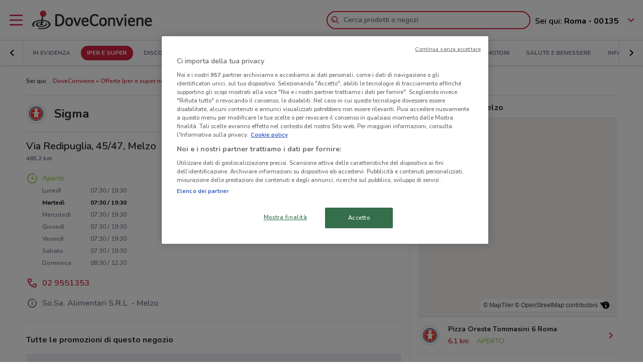

--- FILE ---
content_type: text/html; charset=UTF-8
request_url: https://www.doveconviene.it/negozi/sigma/1135632/via-redipuglia-45-47
body_size: 16862
content:

<!DOCTYPE html>
<html lang="it">
<head>
			<script type="text/javascript">
			window.DCConfig = {"map":{"apiKey":"AIzaSyBpqfwB1xywP2DcJ5dGOjJmQxa-1aGslig","serverApiKey":"AIzaSyDEGkAFMcshcC6mmXewxmrQemfmExwyPC0","language":"it","country":"it","woosmapApiKey":"woos-e4b99627-d6b0-3835-9844-81d66e333a44","woosmapPrivateApiKey":"322b2812-8ce9-48f8-b79a-a5de9b5953ee"},"mobileClient":false,"UIOptions":{"wizardDisabled":true},"deviceInfo":{"platform":"MacOSX","browser":"Chrome","version":"0.0","browser_name_regex":"\/^mozilla\\\/5\\.0 \\(.*mac os x.*\\) applewebkit.* \\(.*khtml.*like.*gecko.*\\) .*chrome\\\/.* safari\\\/.*$\/","browser_name_pattern":"mozilla\/5.0 (*mac os x*) applewebkit* (*khtml*like*gecko*) *chrome\/* safari\/*","parent":"Chrome Generic","comment":"Chrome Generic","browser_type":"unknown","browser_bits":"0","browser_maker":"Google Inc","browser_modus":"unknown","majorver":"0","minorver":"0","platform_version":"unknown","platform_description":"unknown","platform_bits":"0","platform_maker":"unknown","alpha":"false","beta":"false","win16":"false","win32":"false","win64":"false","frames":"false","iframes":"false","tables":"false","cookies":"false","backgroundsounds":"false","javascript":"false","vbscript":"false","javaapplets":"false","activexcontrols":"false","ismobiledevice":false,"istablet":false,"issyndicationreader":"false","crawler":false,"isfake":"false","isanonymized":"false","ismodified":"false","cssversion":"0","aolversion":"0","device_name":"unknown","device_maker":"unknown","device_type":"Desktop","device_pointing_method":"mouse","device_code_name":"unknown","device_brand_name":"unknown","renderingengine_name":"unknown","renderingengine_version":"unknown","renderingengine_description":"unknown","renderingengine_maker":"unknown"},"importantCity":"","jsString":{"geolocationBox":{"indirizzo_vuoto":"Inserisci un indirizzo","indirizzo_sbagliato":"Indirizzo non trovato"},"mapStores":{"negozi":"Negozi"},"retailerSearch":{"retailer_not_found":"Catena non trovata"},"subscriptions":{"at_least_a_category":"Devi selezionare almeno una categoria","select_a_city":"Seleziona una citt\u00e0","email_not_valid":"Email non valida"},"storesHours":{"open":"Aperto","closed":"Chiuso"},"adsense":{"box_title":"Sponsorizzato","expiring_label":"Non scade","ads":"Ads"},"autocomplete":{"empty_state_title":"Non ci sono risultati per \u201c{{searchText}}\u201d","empty_state_body":"Prova con una nuova ricerca: inserisci il nome di un negozio, un marchio o un prodotto. Qui sotto trovi alcuni esempi","recommended":"Consigliati","recommendedRetailers":"Negozi consigliati","recommendedCategories":"Prodotti pi\u00f9 ricercati","recommendedBrands":"Migliori Marche","history":"Ricerche recenti","retailers":"Prodotti o Negozi","brands":"Marche","categories":"Prodotti pi\u00f9 ricercati","clearHistory":"Cancella","showAll":"Mostra tutti","sponsoredGibsTitle":"In primo piano","sponsoredGibLabel":"In evidenza","viewAll":"Vedi tutti"},"productsSearch":{"filtersEmptyStateTitle":"Non ci sono risultati per \u201c{{category_name}}\u201d","filtersEmptyStateSubTitle":"Prova a modificare i filtri o effettuare una nuova ricerca, inserendo il nome di un negozio, di un marchio o di un prodotto."},"flyerInfo":{"toggleTableOfContents":"Indice del volantino","toggleNavigator":"Tutte le pagine","storesSectionTitle":"I negozi pi\u00f9 vicini"}},"surveyContent":{"enable":false,"link":"https:\/\/it.surveymonkey.com\/r\/RY8YFTP","title":"Aiutaci a migliorare DoveConviene!","description":"Ti chiediamo pochi secondi per rispondere ad alcune domande. Ci aiuterai a migliorare il servizio!","openTimeout":5000},"iubenda":{"cookiePolicyId":748674,"siteId":63217,"lang":"it","cmpApiKey":"31HHALrsKRsP6FNHyTUn5AZzzHExpZGk","position":"float-center","backgroundOverlay":true,"rejectButtonDisplay":false},"otDomainScriptString":"e167ccb1-e6cf-46d1-921c-6f30ea488f55","fbPixelId":"530194590435381","controllerName":"localizedStores","controllerAction":"viewWithInfo","utmMedium":"s","adSense":{"enable":true,"client":"ca-pub-1374034004618092","HomePage":{"onlyImportantCity":true},"adsGridPositions":[5,10]},"advRed":{"isEnabled":true,"scriptUrl":"https:\/\/cdn1.adv.red\/adv_call_doveconviene.js"},"adwPixel":{"id":"AW-812326464","label":"z-2mCNS7kogBEMC8rIMD"},"DV360AdvPixel":{"id":"DC-13946204","label":"invmedia\/dovec00+per_session","noScriptId":"13946204"},"extnPixel":{"id":"AW-812359052"},"domain":"doveconviene.it","ampCookiebarURL":null,"baseUrl":"doveconviene.it","dfp":{"siteName":"it_doveconviene_site","interstitial":{"adUnit":"interstitial_mobile","browsePercentages":{"default":33,"premium":33}}},"timeoutImprovePosition":1000,"googleTagManager":{"id":"GTM-57FJ4Z"},"criteo":{"accountId":29222,"isEnabled":true},"optimizeAbTests":{"crossellEvolution":{"experimentId":"df_575yZRFqr9DzH7qCgMA"}},"advConf":{"categoriesSlotsId":{"animali":"401861337","arredamento":"401861457","back-to-school":"21662402241","banche-e-assicurazioni":"21662326661","black-friday":"21665976452","bricolage":"401861577","consegne-a-domicilio":"21932877915","crossell":"403382097","cura-casa-e-corpo":"401861697","discount":"401861817","elettronica":"401861937","estate":"401862057","featured":"401862177","festa-della-mamma":"401862297","in-evidenza":"21662418769","infanzia-e-giochi":"401862417","interstitial_mobile":"21815846788","iper-e-super":"401862537","motori":"401862657","natale":"401862777","novita":"22846789382","ristoranti":"401862897","salute-e-benessere":"21662402055","san-valentino":"401863017","speciale-pasqua":"401863137","sport-e-moda":"401863257","stazioni-di-servizio":"21820543034","servizi":"21662327942","test_interstitial_mobile":"21818220411","vetrina":"21723387422","viaggi":"401863377"},"homeCategory":{"mastheadFooter":{"slotId":"22264448855","sizes":{"mobile":[[300,250],[300,100]],"tablet":[[728,90]],"desktop":[[970,250],[970,90],[980,90]]},"isEnabled":true,"slotName":"IT_InPagina_2"},"gridBanner":{"slotId":"22264713918","sizes":{"mobile":[[300,250],[300,100]],"tablet":[[728,90]],"desktop":[[970,250],[970,90],[980,90]]},"isEnabled":true,"slotName":"IT_InPagina_1"},"shopperBranding":{"sizes":{"mobile":[[300,250],[300,100],[320,100],[320,50],"fluid",[1,1]],"tablet":[[728,90],"fluid",[1,1]],"desktop":[[728,90],[970,250],[970,90],[980,90],[990,250],[980,250],"fluid",[1,1]]}}},"grid":{"isEnabled":true,"positions":[{"slotId":"22264419907","position":9,"slotName":"IT_Rettangolo_Griglia1","sizes":{"desktop":[[300,250]],"tablet":[[300,250]],"mobile":[[300,250]]}},{"slotId":"22264467857","position":20,"slotName":"IT_Rettangolo_Griglia2","sizes":{"desktop":[[300,250]],"tablet":[[300,250]],"mobile":[[300,250]]}}]},"crossell":{"isEnabled":true,"positions":[{"slotId":"22264518697","position":5,"slotName":"IT_CrossSell_Desktop","sizes":{"mobile":[],"tablet":[],"desktop":[[160,600]]}}]},"viewer":{"slotId":"22264841382","sizes":{"mobile":[[320,100],[300,100],[320,50]],"tablet":[[728,90]],"desktop":[]},"isEnabled":true,"slotName":"IT_FooterViewer"},"retailer":{"mastheadHead":{"slotId":"22264504274","isEnabled":true,"sizes":{"mobile":[[320,50],[320,100],[300,250],[300,100],"fluid",[1,1]],"tablet":[[728,90],"fluid",[1,1]],"desktop":[[990,250],[980,250],[970,250],[970,90],[980,90],"fluid",[1,1]]},"slotName":"IT_Masthead_pgRetailer1"},"leftAdvSlot":{"slotId":"22264817115","isEnabled":true,"sizes":{"mobile":[[300,250],[300,100]],"tablet":[[320,100],[320,50]],"desktop":[[728,90]]},"slotName":"IT_pgRetailer2"},"rightAdvSlot":{"slotId":"22264539230","isEnabled":true,"sizes":{"mobile":[[300,250]],"tablet":[[160,600]],"desktop":[[300,600]]},"slotName":"IT_pgRetailer3"},"seoRetailerSlot":{"slotId":"22264823352","isEnabled":true,"sizes":{"mobile":[[300,250],[300,100]],"tablet":[[320,100],[320,50],[728,90]],"desktop":[[728,90]]},"slotName":"IT_pgRetailer4"},"mastheadFooter":{"slotId":"22264547297","isEnabled":true,"sizes":{"mobile":[[300,250],[300,100]],"tablet":[[320,100],[320,50],[728,90]],"desktop":[[970,250],[970,90],[980,90],[728,90]]},"slotName":"IT_pgRetailer5"}}},"search":{"priceFormat":["digits","currency"],"autocompleteSponsoredFlyerGibsLimit":10,"autocompleteInitialRetailersShownLimit":8,"autocompleteInitialBrandsShownLimit":3,"autocompleteResultsLimit":10,"enableTooltip":false,"dominationSponsoredFlyerGibsLimit":10,"sponsoredProductsLimit":10,"disableSharedBrandsOnSearch":false},"reviews":{"enabled":true},"dynamicMap":{"styleUrl":"https:\/\/maps.dovefila.it\/styles\/osm-bright\/style.json","enabled":true,"interactive":false},"assetsVersion":1765876134074,"googleAnalyticsID":"UA-18970919-7","googleAnalytics4ID":"G-NRMB2JTRLR","isPayingCountry":true,"is_webp_enabled":true,"retail_media_advs":{"viewerPage":{"footer":{"id":"234290497","adUnitId":"23202495730","slotName":"RetailMedia-Web\/RetailMedia-Web-728x90","isEnabled":true,"sizes":{"mobile":[[320,50]],"tablet":[[728,90]]}},"footer_mobile":{"id":"234290497","adUnitId":"23202495730","slotName":"RetailMedia-Web\/RetailMedia-Web-320x50","isEnabled":true,"sizes":{"mobile":[[320,50]]}},"slide":{"id":"234290497","adUnitId":"23202401850","slotName":"RetailMedia-Web\/RetailMedia-Web-300x250-viewer","isEnabled":true,"sizes":{"mobile":[[300,250]],"tablet":[[336,280],[300,250]]}}}},"country":"it","renderedLocation":[41.933,12.455],"userPosition":[41.933,12.455],"currentLocationSlug":"","locationStatus":"confirmPosition","adForm":{"enabled":true,"enabledCategoryCustomVar":true,"pm":"1451198","divider":"|","pagename":"Accesso su Doveconviene.it","categoryPageName":"Accesso su Categoria Doveconviene.it","viewerPageName":"Accesso su viewer Doveconviene.it","allPagesName":"Accesso su ALL Page Doveconviene.it","HttpHost":"track.adform.net"},"comscore":{"enabled":true,"c1":"2","c2":"32351022"},"utmSource":"direct","importantRetailers":[{"id":"656","name":"Unieuro","logo":"\/\/it-it-media.shopfully.cloud\/images\/catene\/segnalino_unieuro_webp.webp","href":"\/volantino\/unieuro","slug":"unieuro"},{"id":"4988","name":"Mega","logo":"\/\/it-it-media.shopfully.cloud\/images\/catene\/segnalino_mega_webp.webp","href":"\/volantino\/mega","slug":"mega"},{"id":"122","name":"Tecnomat","logo":"\/\/it-it-media.shopfully.cloud\/images\/catene\/segnalino_tecnomat_webp.webp","href":"\/volantino\/tecnomat","slug":"tecnomat"}],"importantCategories":[{"id":14786,"name":"Biscotti","slug":"biscotti","parent_id":0,"description":"Biscotti","href":"\/prodotti\/biscotti"},{"id":14771,"name":"Colazione","slug":"colazione","parent_id":0,"description":"Colazione","href":"\/prodotti\/colazione"},{"id":14939,"name":"Acqua","slug":"acqua","parent_id":0,"description":"Acqua","href":"\/prodotti\/acqua"},{"id":14479,"name":"Crackers","slug":"crackers","parent_id":0,"description":"Crackers","href":"\/prodotti\/crackers"},{"id":14230,"name":"Tablet","slug":"tablet","parent_id":0,"description":"Tablet","href":"\/prodotti\/tablet"}]};
		</script>
	
	<!-- CMP -->
<script type="text/javascript">
  const {
    iubenda: {
      lang,
    }
  } = window.DCConfig
</script>


<!-- Cookie Policy -->

<!-- ---------------------------------------------------------------------------------------------------------------------------- -->


<!--  OneTrust Cookies Consent Notice start for www.doveconviene.it  -->
<script src="https://cdn.cookielaw.org/scripttemplates/otSDKStub.js" type="text/javascript" charset="UTF-8" data-domain-script="e167ccb1-e6cf-46d1-921c-6f30ea488f55"></script>

<script type="text/javascript">
  // https://github.com/InteractiveAdvertisingBureau/GDPR-Transparency-and-Consent-Framework/blob/master/TCFv2/IAB%20Tech%20Lab%20-%20CMP%20API%20v2.md

  window.getActiveGroups = () => window.OnetrustActiveGroups.split(',').filter(group => group !== '')
  const notOnlyNecessaryCookies = (cookieActiveGroups) => window.getActiveGroups().find(preference => preference !== 'C0001')
  const dispatchEvent = (eventName) => document.dispatchEvent(new CustomEvent(eventName))
  window.isPreferenceExpressed = () => (window.tcData
  && window.tcData.cmpStatus === 'loaded'
  && (window.tcData.eventStatus === 'useractioncomplete' || window.tcData.eventStatus === 'tcloaded'))
  window.checkCookiesAccepted = (inputGroup) => window.getActiveGroups().some(group => inputGroup === group)
  

  function OptanonWrapper() {
    const cookieButton = document.querySelector('#ot-sdk-btn') || {}
    cookieButton.innerText = 'Rivedi le tue scelte sui cookie'

    OneTrust.changeLanguage(lang === 'pt-BR' ? 'pt' : lang)
    __tcfapi('addEventListener', 2, (tcData, success) => {

      // considering that OptanonWrapper is run every time an action to cookie consent is triggered, 
      // we need to remove the listener every time the callback is called
      __tcfapi('removeEventListener', 2, () => {}, tcData.listenerId);

      if (!success) return

      window.tcData = tcData

      // OT is loaded for the first time
      if (tcData.cmpStatus === 'loaded' && tcData.eventStatus === 'cmpuishown') {
        dispatchEvent('ot:onReady')
      }

      // OT is loaded NOT for the first time
      if (tcData.eventStatus === 'tcloaded') {
        dispatchEvent('ot:onReady')
        dispatchEvent('ot:onConsentChanged')
        if (notOnlyNecessaryCookies(OnetrustActiveGroups)) {
          dispatchEvent('ot:onConsentGiven')
        }
      }

      // user completed a cookie action
      if (tcData.cmpStatus === 'loaded' && tcData.eventStatus === 'useractioncomplete' ) {
        dispatchEvent('ot:onConsentChanged')
        if (notOnlyNecessaryCookies(OnetrustActiveGroups)) dispatchEvent('ot:onConsentGiven')
      }
    })

  }

  const _iub = [] // temporary to avoid errors

  document.addEventListener('ot:onReady', () => console.log('OneTrust: loaded and ready'))
  document.addEventListener('ot:onConsentChanged', () => console.log('OneTrust: consent Changed'))
  document.addEventListener('ot:onConsentGiven', () => console.log('OneTrust: consent given'))

</script>
<!-- OneTrust Cookies Consent Notice end for www.doveconviene.it -->

<!-- Override styling of cookies preferences link -->
<style>
  #ot-sdk-btn, #ot-sdk-btn.optanon-show-settings {
    background-color: transparent !important;
    color: black !important;
    border: none !important;
    padding: 0 !important;
    font-size: 12px !important;
    cursor: pointer;
  }

  #ot-sdk-btn:hover {
    text-decoration: underline;
    background-color: transparent !important;
  }
</style>
	<meta http-equiv="Content-Type" content="text/html; charset=utf-8" />	<meta http-equiv="X-UA-Compatible" content="IE=edge"/>
	<title>Sigma in Via Redipuglia, 45/47, Melzo: informazioni e offerte</title>

	<meta name="viewport" content="width=device-width, user-scalable=no, initial-scale=1.0, minimum-scale=1.0, maximum-scale=1.0">

	<link rel="icon" href="/assets/img/favicon.ico?v=1765876134074" type="image/x-icon" />

				<link href="https://www.doveconviene.it/negozi/sigma/1135632/via-redipuglia-45-47" rel="canonical" />

					
			<meta name="robots" content="index">
	
																																								
							<meta name="google-site-verification" content="zG7FQkdgzwC8pM6Vv0NNOomip-0eGqV3UFhmTBdeCok"/>			<meta name="apple-itunes-app_back" content="app-id=446366839, app-argument=dvc://www.doveconviene.it/negozi/sigma/1135632/via-redipuglia-45-47"/>			<meta name="google-play-app" content="app-id=it.doveconviene.android"/>			<meta name="msApplication-PackageFamilyName" content="DoveConviene"/>			<meta name="msApplication-ID" content="DoveConviene.DoveConviene.8598f2dc-7fd1-4c29-8cdd-061504321e7f"/>			<meta name="google" content="nositelinkssearchbox"/>			<meta name="description" content="Orario Sigma in Via Redipuglia, 45/47, Melzo: come arrivare, offerte attive e informazioni aggiornate."/>			<meta property="fb:app_id" content="411475122212302"/>			<meta property="og:site_name" content="DoveConviene"/>			<meta property="og:url" content="https://www.doveconviene.it/negozi/sigma/1135632/via-redipuglia-45-47"/>			<meta property="og:type" content="website"/>			<meta property="og:title" content="Sigma in Via Redipuglia, 45/47, Melzo: informazioni e offerte"/>			<meta property="og:description" content="Orario Sigma in Via Redipuglia, 45/47, Melzo: come arrivare, offerte attive e informazioni aggiornate."/>	
		<script src='/assets/js/maplibre-gl.js?v=1765876134074'></script>
	<link href='/assets/css/maplibre-gl.css?v=1765876134074' rel='stylesheet' />

	<link rel="stylesheet" type="text/css" href="/assets/css/store-page.min.css?v=1765876134074"/>
	<script type="application/ld+json">
		{
    "@context": "http://schema.org",
    "@type": "Organization",
    "name": "DoveConviene",
    "url": "https://www.doveconviene.it",
    "logo": "https://www.doveconviene.it/assets/img/logos/logo-main_it.png?1765876134074",
    "sameAs": [
        "https://www.facebook.com/doveconviene",
        "https://twitter.com/doveconviene",
        "https://linkedin.com/company/shopfully/"
    ]
}	</script>

	<script type="application/ld+json">
		{
    "@context": "http://schema.org",
    "@type": "WebSite",
    "name": "DoveConviene",
    "url": "https://www.doveconviene.it"
}	</script>

	
		<script type="text/javascript">
		var dataLayer = [{"page_type":"store","category_slug":"iper-e-super","retailer_slug":"sigma","ract":"LocalizedStores.viewWithInfo","url":"\/negozi\/sigma\/1135632\/via-redipuglia-45-47"}];
	</script>
		<!-- Google Tag Manager -->
<noscript><iframe src="//www.googletagmanager.com/ns.html?id=GTM-57FJ4Z"
height="0" width="0" style="display:none;visibility:hidden"></iframe></noscript>
<script>(function(w,d,s,l,i){w[l]=w[l]||[];w[l].push({'gtm.start':
new Date().getTime(),event:'gtm.js'});var f=d.getElementsByTagName(s)[0],
j=d.createElement(s),dl=l!='dataLayer'?'&l='+l:'';j.async=true;j.src=
'//www.googletagmanager.com/gtm.js?id='+i+dl;f.parentNode.insertBefore(j,f);
})(window,document,'script','dataLayer','GTM-57FJ4Z');</script>
<!-- End Google Tag Manager -->	
	<!-- Begin Swiper -->
		<link href='/assets/css/swiper-bundle.min.css?v=1765876134074' rel='stylesheet' />
	<!-- End Swiper -->

	</head>

<body>
		<div class="mainWrapper " id="bb-mainWrapper">
		<div class="mainWrapper__header" id="bb-mainWrapper__header">

						<div class="mainHeader" id="bb-mainHeader">
    <div class="mainHeader__content" id="bb-mainHeaderContent">
        
        <div class="sidenav-wrapper">
  <nav id="js-sidenav" role="navigation" class="sidenav">
    <ul class="sidenav-list">
      <li class="sidenav-header">
  <div class="sidenav-header__logo">
    
<a href="/"><img src="/assets/img/logos/logo-main_it.png?v=1765876134074" alt="DoveConviene - Le offerte dei negozi intorno a te"/></a>  </div>
  <h3 class="sidenav-header__title">
    Esplora  </h3>
</li>      
<li class="sidenav-item sidenav-item--category" data-category-slug='in-evidenza'>
      <a href="/" class="sidenav-item-content">
      
  <div class="sidenav-item__icon">
    
  <span class="icon " data-svg="/assets/icons/home.svg?v=1765876134074"></span>
  </div>
<div class="sidenav-item__text">
  In Evidenza</div>
    </a>
    </li>            
<li class="sidenav-item sidenav-item--categories" >
      <div class="sidenav-item-content">
      
  <div class="sidenav-item__icon">
    
  <span class="icon " data-svg="/assets/icons/category.svg?v=1765876134074"></span>
  </div>
<div class="sidenav-item__text">
  Categorie</div>
    </div>
	      

<ul class="sidenav-list sidenav-list--submenu">
    
<li class="sidenav-item sidenav-item--category" data-category-slug='iper-e-super'>
      <a href="/iper-e-super" class="sidenav-item-content">
      
<div class="sidenav-item__text">
  Iper e super</div>
    </a>
    </li>    
<li class="sidenav-item sidenav-item--category" data-category-slug='discount'>
      <a href="/discount" class="sidenav-item-content">
      
<div class="sidenav-item__text">
  Discount</div>
    </a>
    </li>    
<li class="sidenav-item sidenav-item--category" data-category-slug='elettronica'>
      <a href="/elettronica" class="sidenav-item-content">
      
<div class="sidenav-item__text">
  Elettronica</div>
    </a>
    </li>  <div class="sidenav-collapse sidenav-collapse--close">
    

<li class="sidenav-item sidenav-collapse__head" id='js-menuShowAllCategories' role='button'>
      <div class="sidenav-item-content">
      
<div class="sidenav-item__text">
  Visualizza tutte le categorie</div>
  <div class="sidenav-collapse__icon"><span class="icon" data-svg=/assets/icons/arrow_down.svg?v=1765876134074></span></div>    </div>
	  </li>    <ul id="js-menuCollapsedCategories" class="sidenav-list sidenav-collapse__content">
          
<li class="sidenav-item sidenav-item--category" data-category-slug='novita'>
      <a href="/novita" class="sidenav-item-content">
      
<div class="sidenav-item__text">
  Novità</div>
    </a>
    </li>          
<li class="sidenav-item sidenav-item--category" data-category-slug='cura-casa-e-corpo'>
      <a href="/cura-casa-e-corpo" class="sidenav-item-content">
      
<div class="sidenav-item__text">
  Cura casa e corpo</div>
    </a>
    </li>          
<li class="sidenav-item sidenav-item--category" data-category-slug='bricolage'>
      <a href="/bricolage" class="sidenav-item-content">
      
<div class="sidenav-item__text">
  Bricolage</div>
    </a>
    </li>          
<li class="sidenav-item sidenav-item--category" data-category-slug='arredamento'>
      <a href="/arredamento" class="sidenav-item-content">
      
<div class="sidenav-item__text">
  Arredamento</div>
    </a>
    </li>          
<li class="sidenav-item sidenav-item--category" data-category-slug='motori'>
      <a href="/motori" class="sidenav-item-content">
      
<div class="sidenav-item__text">
  Motori</div>
    </a>
    </li>          
<li class="sidenav-item sidenav-item--category" data-category-slug='salute-e-benessere'>
      <a href="/salute-e-benessere" class="sidenav-item-content">
      
<div class="sidenav-item__text">
  Salute e Benessere</div>
    </a>
    </li>          
<li class="sidenav-item sidenav-item--category" data-category-slug='infanzia-e-giochi'>
      <a href="/infanzia-e-giochi" class="sidenav-item-content">
      
<div class="sidenav-item__text">
  Infanzia e giochi</div>
    </a>
    </li>          
<li class="sidenav-item sidenav-item--category" data-category-slug='animali'>
      <a href="/animali" class="sidenav-item-content">
      
<div class="sidenav-item__text">
  Animali</div>
    </a>
    </li>          
<li class="sidenav-item sidenav-item--category" data-category-slug='sport-e-moda'>
      <a href="/sport-e-moda" class="sidenav-item-content">
      
<div class="sidenav-item__text">
  Sport e Moda</div>
    </a>
    </li>          
<li class="sidenav-item sidenav-item--category" data-category-slug='banche-e-assicurazioni'>
      <a href="/banche-e-assicurazioni" class="sidenav-item-content">
      
<div class="sidenav-item__text">
  Banche e Assicurazioni</div>
    </a>
    </li>          
<li class="sidenav-item sidenav-item--category" data-category-slug='viaggi'>
      <a href="/viaggi" class="sidenav-item-content">
      
<div class="sidenav-item__text">
  Viaggi</div>
    </a>
    </li>          
<li class="sidenav-item sidenav-item--category" data-category-slug='ristoranti'>
      <a href="/ristoranti" class="sidenav-item-content">
      
<div class="sidenav-item__text">
  Ristoranti</div>
    </a>
    </li>          
<li class="sidenav-item sidenav-item--category" data-category-slug='servizi'>
      <a href="/servizi" class="sidenav-item-content">
      
<div class="sidenav-item__text">
  Servizi</div>
    </a>
    </li>        </ul>
  </div>
</ul>  </li>            
<li class="sidenav-item " >
      <a href="/catene-e-negozi" class="sidenav-item-content">
      
  <div class="sidenav-item__icon">
    
  <span class="icon " data-svg="/assets/icons/store.svg?v=1765876134074"></span>
  </div>
<div class="sidenav-item__text">
  Negozi</div>
    </a>
    </li>              
<li class="sidenav-item " >
      <a href="/subscriptions/add" class="sidenav-item-content">
      
  <div class="sidenav-item__icon">
    
  <span class="icon " data-svg="/assets/icons/alert.svg?v=1765876134074"></span>
  </div>
<div class="sidenav-item__text">
  Newsletter</div>
    </a>
    </li>                </ul>
  </nav>
  <div class="sidenav-overlay">
    
  <span class="icon " data-svg="/assets/icons/close.svg?v=1765876134074"></span>
  </div>
</div>        <header class="toolbar" id="bb-header-main">
	<div class="toolbar__logoActions">

		<div id="bb-menu" class="toolbar__menu">
			<span class="icon">
				<svg xmlns="http://www.w3.org/2000/svg" viewBox="0 0 24 24"><path fill="none" d="M0 0h24v24H0z"/><path d="M3 4h18c.6 0 1 .4 1 1s-.4 1-1 1H3c-.6 0-1-.4-1-1s.4-1 1-1zm0 7h18c.6 0 1 .4 1 1s-.4 1-1 1H3c-.6 0-1-.4-1-1s.4-1 1-1zm0 7h18c.6 0 1 .4 1 1s-.4 1-1 1H3c-.6 0-1-.4-1-1s.4-1 1-1z" fill-rule="evenodd" clip-rule="evenodd"/></svg>			</span>
		</div>

		<div class="toolbar__logo">
			
<a href="/"><img src="/assets/img/logos/logo-main_it.png?v=1765876134074" alt="DoveConviene - Le offerte dei negozi intorno a te"/></a>		</div>

					<div class="toolbar__search">
				
<div id="js-new-autocomplete" class="new-autocomplete "  data-utm_source='direct' data-utm_medium='h' data-c='it_IT' data-t='w' data-lat='41.933' data-lng='12.455' data-dcid='69790540-4800-4808-8b93-5cb50a6b359c' data-et='' data-ts='' data-locationSource='f'>
  <div class="autocomplete__input-wrapper">
    <div class="autocomplete__search-bar">
      <input id="js-mainHeaderSearch" type="text" placeholder="Cerca prodotti o negozi" class="input disabled" autocomplete="off" />
      <div id="js-search-icon" class="inputIcon__icon autocomplete__icon autocomplete__icon-search color--mid_grey">
        <span class="icon searchIcon">
          <svg xmlns="http://www.w3.org/2000/svg" viewBox="0 0 24 24"><path fill="none" d="M0 0h24v24H0z"/><path d="M16.8 15.4l4.9 4.9c.4.4.4 1 0 1.4s-1 .4-1.4 0l-4.9-4.9c-1.4 1.1-3.2 1.8-5.1 1.8-4.6 0-8.3-3.7-8.3-8.3S5.7 2 10.3 2s8.3 3.7 8.3 8.3c0 1.9-.7 3.7-1.8 5.1zm-6.5 1.2c3.5 0 6.3-2.8 6.3-6.3S13.8 4 10.3 4 4 6.8 4 10.3s2.8 6.3 6.3 6.3zm-5.4-6.3c0-.5.4-1 1-1s1 .4 1 1c0 1.9 1.5 3.4 3.4 3.4.5 0 1 .4 1 1s-.4 1-1 1c-3 0-5.4-2.4-5.4-5.4z"/></svg>        </span>
        <span class="icon loadingIcon">
          <img src="/assets/img/loader.gif?v=1765876134074" alt="Loading">
        </span>
      </div>
      <div class="inputIcon__icon autocomplete__icon autocomplete__icon-clear color--mid_grey">
        
  <span class="icon " data-svg="/assets/icons/close_circle.svg?v=1765876134074"></span>
      </div>
    </div>

    <div class="autocomplete__icon autocomplete__icon-close">
      
  <span class="icon " data-svg="/assets/icons/close.svg?v=1765876134074"></span>
    </div>

    <div class="tooltip is-hidden" id="js-searchTooltip">
      <p class="tooltip__text">Da oggi puoi cercare i tuoi negozi, marchi e prodotti preferiti direttamente da qui</p>
      <p class="tooltip__button-wrapper">
        <span class=tooltip__action>Ho capito</span>
      </p>
    </div>
  </div>
  <div class="autocomplete__dropdown bgColor--white">
    <div class="autocomplete__results"></div>
    <div class="autocomplete__loader">
      <span class="icon loadingIcon">
        <img src="/assets/img/loader.gif?v=1765876134074" alt="Loading">
      </span>
    </div>
  </div>
</div>
			</div>
		
	</div>

	<div class="toolbar__geolocator" id="bb-toolbarGeolocator">
		<div>
			


<div id="bb-geolocator" class="geolocator">

  <div id="bb-geolocatorCTA" class="geolocator__cta">
    <div class="geolocator__text">
      
      <div class="geolocator__address">
        <span class="geolocator__prefix bb-formPrefix">Sei qui:</span>
        Roma - 00135      </div>
    </div>
    
    <div class="geolocator__icon">

      <button class="color--primary bb-improvePositionBtn button--icon" type="button"><div class="button__flexWrapper "><div class="button__icon"><div class="icon" data-svg="/assets/icons/arrow_down.svg?v=1765876134074"></div></div></div></button>    </div>
  </div>

  <div id="bb-dialog-geolocation" class="geolocator__dropdownMenu closed">
    <div class="textAlign--center">
      <h3 class="title">Modifica la tua posizione!</h3>
      
        <form action="#">
          <div class="form-group bb-formGroup">
            <div class="form-group--input_wrapper geolocator bb-formGroupWrapper">
	<input class="form-control bb-placeAutocompleteInput geolocator__input" type="text" placeholder="Roma - 00135">
	<div class="bb-formIcon input-icon icon location_icon">
		<span class="location_icon__pin bb-resetPlaceAutocomplete" data-svg="/assets/icons/close_circle.svg?v=1765876134074"></span>
		<span class="location_icon__error" data-svg="/assets/icons/error.svg?v=1765876134074"></span>
	</div>
	<div class="input-icon icon is-loading_img"><img src="/assets/img/loader.gif?v=1765876134074" alt="Loading"></div>
	<ul class="suggestion-list is-hidden bb-placeAutocompleteSuggestions"></ul>
</div>
          </div>
        </form>

        <div id="bb-findLocation" class="hidden geolocator__findLocation">
          <div class="findLocation__divider">
            oppure
            <div class="findLocation__loader"><img src="/assets/img/loader.gif?v=1765876134074" alt="Loading"></div>
          </div>

          <button class="button--raised bgColor--primary button--icon color--white bb-findLocationBtn findLocation__button button--icon" wrapperClass="categoriesMenu__buttonWrapper" type="button" reversed="reversed"><div class="button__flexWrapper categoriesMenu__buttonWrapper"><div class="button__text">Trovami</div><div class="button__icon"><div class="icon" data-svg="/assets/icons/gps.svg?v=1765876134074"></div></div></div></button>        </div>

    </div>
  </div>
</div>

<form id="bb-geoform" action="/Users/changePosition" method="post">
    <input type="hidden" id="bb-geoform-data" name="data"/>
</form>
		</div>
	</div>
</header>

<script type="text/template" id="bb-templateSuggestion">
	<span><%=description%></span>
</script>
                <div class="mainHeader__categoriesMenu" id="bb-mainHeaderCategoriesMenu">
            <div class="categories-menu-wrapper color--mid_grey">
  <nav id="js-categoriesMenu" class="categories-menu swiper">
    <ul class="swiper-wrapper categories-menu__list">
                <li data-index="0" class="swiper-slide categories-menu__item ">
              <a class="categories-menu__link" data-category-slug="in-evidenza" href="/">
                In Evidenza              </a>
          </li>
                  <li data-index="1" class="swiper-slide categories-menu__item categories-menu__item--active">
              <a class="categories-menu__link" data-category-slug="iper-e-super" href="/iper-e-super">
                Iper e super              </a>
          </li>
                  <li data-index="2" class="swiper-slide categories-menu__item ">
              <a class="categories-menu__link" data-category-slug="discount" href="/discount">
                Discount              </a>
          </li>
                  <li data-index="3" class="swiper-slide categories-menu__item ">
              <a class="categories-menu__link" data-category-slug="elettronica" href="/elettronica">
                Elettronica              </a>
          </li>
                  <li data-index="4" class="swiper-slide categories-menu__item ">
              <a class="categories-menu__link" data-category-slug="novita" href="/novita">
                Novità              </a>
          </li>
                  <li data-index="5" class="swiper-slide categories-menu__item ">
              <a class="categories-menu__link" data-category-slug="cura-casa-e-corpo" href="/cura-casa-e-corpo">
                Cura casa e corpo              </a>
          </li>
                  <li data-index="6" class="swiper-slide categories-menu__item ">
              <a class="categories-menu__link" data-category-slug="bricolage" href="/bricolage">
                Bricolage              </a>
          </li>
                  <li data-index="7" class="swiper-slide categories-menu__item ">
              <a class="categories-menu__link" data-category-slug="arredamento" href="/arredamento">
                Arredamento              </a>
          </li>
                  <li data-index="8" class="swiper-slide categories-menu__item ">
              <a class="categories-menu__link" data-category-slug="motori" href="/motori">
                Motori              </a>
          </li>
                  <li data-index="9" class="swiper-slide categories-menu__item ">
              <a class="categories-menu__link" data-category-slug="salute-e-benessere" href="/salute-e-benessere">
                Salute e Benessere              </a>
          </li>
                  <li data-index="10" class="swiper-slide categories-menu__item ">
              <a class="categories-menu__link" data-category-slug="infanzia-e-giochi" href="/infanzia-e-giochi">
                Infanzia e giochi              </a>
          </li>
                  <li data-index="11" class="swiper-slide categories-menu__item ">
              <a class="categories-menu__link" data-category-slug="animali" href="/animali">
                Animali              </a>
          </li>
                  <li data-index="12" class="swiper-slide categories-menu__item ">
              <a class="categories-menu__link" data-category-slug="sport-e-moda" href="/sport-e-moda">
                Sport e Moda              </a>
          </li>
                  <li data-index="13" class="swiper-slide categories-menu__item ">
              <a class="categories-menu__link" data-category-slug="banche-e-assicurazioni" href="/banche-e-assicurazioni">
                Banche e Assicurazioni              </a>
          </li>
                  <li data-index="14" class="swiper-slide categories-menu__item ">
              <a class="categories-menu__link" data-category-slug="viaggi" href="/viaggi">
                Viaggi              </a>
          </li>
                  <li data-index="15" class="swiper-slide categories-menu__item ">
              <a class="categories-menu__link" data-category-slug="ristoranti" href="/ristoranti">
                Ristoranti              </a>
          </li>
                  <li data-index="16" class="swiper-slide categories-menu__item ">
              <a class="categories-menu__link" data-category-slug="servizi" href="/servizi">
                Servizi              </a>
          </li>
                  </ul>
  </nav>

  <div class="categories-menu__navigation categories-menu__navigation--prev">
      <button class="button--block bgColor--white activeColor--primary disabledColor--light_grey button--icon" type="button"><div class="button__flexWrapper "><div class="button__icon"><div class="icon" data-svg="/assets/icons/arrow_left.svg?v=1765876134074"></div></div></div></button>    </div>
    
    <div class="categories-menu__navigation categories-menu__navigation--next">
      <button class="button--block bgColor--white activeColor--primary disabledColor--light_grey button--icon" type="button"><div class="button__flexWrapper "><div class="button__icon"><div class="icon" data-svg="/assets/icons/arrow_right.svg?v=1765876134074"></div></div></div></button>    </div>
    
</div>
        </div>
    </div>
</div>
					</div>

		<div class="mainWrapper__content">
						<div id="bb-adv-wrapper" class="container bb-adv-wrapper"></div>
						<div class="container">
								<div class="shopperBrandingContainer" id="sb-banner"></div>
																						</div>
				
<main class="container container--withMargin storePage">

	

<header class="contentHeader " >
	

	
			<div class="contentHeader__breadcrumbs">
			
<div class="breadcrumbs">

	<span class="breadcrumbs__text">Sei qui:</span>

	<ol class="breadcrumbs__list">

					<li class="breadcrumbs__listItem">
									<a href="/">DoveConviene</a>							</li>
					<li class="breadcrumbs__listItem">
									<a href="/iper-e-super">Offerte Iper e super nelle vicinanze</a>							</li>
					<li class="breadcrumbs__listItem">
									<a href="/volantino/sigma">Negozi Sigma nelle vicinanze </a>							</li>
		
		<li class="breadcrumbs__listItem breadcrumbs__listItem--active">
			Via Redipuglia, 45/47 - Offerte, telefono e orari		</li>
	</ol>
</div>

<script type="application/ld+json">
	{
		"@context": "https://schema.org",
		"@type": "BreadcrumbList",
		"itemListElement":
		[
							{
					"@type": "ListItem",
					"position": 1,
					"item": {
							"@id": "/",
							"name": "DoveConviene"
						}
				},
											{
					"@type": "ListItem",
					"position": 2,
					"item": {
							"@id": "/iper-e-super",
							"name": "Offerte Iper e super nelle vicinanze"
						}
				},
											{
					"@type": "ListItem",
					"position": 3,
					"item": {
							"@id": "/volantino/sigma",
							"name": "Negozi Sigma nelle vicinanze "
						}
				},
											{
					"@type": "ListItem",
					"position": 4,
					"name": "Via Redipuglia, 45/47 - Offerte, telefono e orari"
				}
		]
	}
</script>
		</div>
	</header>

	<div class="storeContent">
		<div class="storeContent__main">
			<div class="storeContent__mainHeader">
				
  <a href="/volantino/sigma" class="storeContent__mainHeaderLink"><div><img src="//it-it-media.shopfully.cloud/images/catene/segnalino_sigma@2x_webp.webp" class="storeContent__mainHeaderLogo" alt="Sigma"/></div> <span class='title'>Sigma</span></a>
  <a href="/volantino/sigma" class="bgColor--white color--primary button--icon_right text-transform--none button--icon"><div class="button__flexWrapper "><div class="button__icon"><div class="icon" data-svg="/assets/icons/arrow_right.svg?v=1765876134074"></div></div><div class="button__text">Più info</div></div></a>			</div>
			
<div class="pageTitle">
  <div class="contentHeader__title">
    <div class="contentHeader__titleContent">
      <h1 class="contentHeader__titleText">
        Via Redipuglia, 45/47, Melzo      </h1>
      <a href="https://www.google.com/maps/search/Sigma+Via+Redipuglia%2C+45%2F47+Melzo+MI/@45.501307,9.430803z" class="contentHeader__titleCta bgColor--white color--primary button--icon_right button--icon" target="_blank" rel="noopener nofollow"><div class="button__flexWrapper "><div class="button__icon"><div class="icon" data-svg="/assets/icons/directions.svg?v=1765876134074"></div></div></div></a>    </div>
    
          <div class="contentHeader__subTitle">
        <span class="color--mid_grey">
          465.2 km        </span>
      </div>
      </div>
  </div>
			
			<div class="storeContent__mainContent">
				<div class="storeInfo">
  
<div class="storeInfo__row storeInfo__storeHours closed" id="js-storeHours">
  <div class="storeInfo__icon" id="js-open-icon">
    
  <span class="icon " data-svg="/assets/icons/time.svg?v=1765876134074"></span>
  </div>
  <div class="storeInfo__hours">
    <div class="storeInfo__hours color--mid_grey" id="js-storeInfo">
      <ul class="storeHours">
        <li class="storeHours__item storeHours__header">
          <span id="js-storeHoursStateLabel"></span>
        </li>
                            <li class="storeHours__item storeHours__item--inactive" id="bb-store-day-2" data-hour='[{"from":"07:30","to":"19:30"}]'>
            <span class="storeHours__itemDay">
              Lunedì            </span>
            <span class="storeHours__itemTime">
              07:30 / 19:30            </span>
          </li>
                            <li class="storeHours__item storeHours__item--inactive" id="bb-store-day-3" data-hour='[{"from":"07:30","to":"19:30"}]'>
            <span class="storeHours__itemDay">
              Martedì            </span>
            <span class="storeHours__itemTime">
              07:30 / 19:30            </span>
          </li>
                            <li class="storeHours__item storeHours__item--inactive" id="bb-store-day-4" data-hour='[{"from":"07:30","to":"19:30"}]'>
            <span class="storeHours__itemDay">
              Mercoledì            </span>
            <span class="storeHours__itemTime">
              07:30 / 19:30            </span>
          </li>
                            <li class="storeHours__item storeHours__item--inactive" id="bb-store-day-5" data-hour='[{"from":"07:30","to":"19:30"}]'>
            <span class="storeHours__itemDay">
              Giovedì            </span>
            <span class="storeHours__itemTime">
              07:30 / 19:30            </span>
          </li>
                            <li class="storeHours__item storeHours__item--inactive" id="bb-store-day-6" data-hour='[{"from":"07:30","to":"19:30"}]'>
            <span class="storeHours__itemDay">
              Venerdì            </span>
            <span class="storeHours__itemTime">
              07:30 / 19:30            </span>
          </li>
                            <li class="storeHours__item storeHours__item--inactive" id="bb-store-day-7" data-hour='[{"from":"07:30","to":"19:30"}]'>
            <span class="storeHours__itemDay">
              Sabato            </span>
            <span class="storeHours__itemTime">
              07:30 / 19:30            </span>
          </li>
                            <li class="storeHours__item storeHours__item--inactive" id="bb-store-day-1" data-hour='[{"from":"08:30","to":"12:30"}]'>
            <span class="storeHours__itemDay">
              Domenica            </span>
            <span class="storeHours__itemTime">
              08:30 / 12:30            </span>
          </li>
              </ul>
    </div>  
  </div>
  <a id="js-storeOpenToggle" class="hidden bgColor--white color--primary button--icon_right storeHours__toggle button--icon"><div class="button__flexWrapper "><div class="button__icon"><div class="icon" data-svg="/assets/icons/arrow_up.svg?v=1765876134074"></div></div></div></a></div>
      <div class="storeInfo__row">
        <div class="storeInfo__icon color--primary">
          
  <span class="icon " data-svg="/assets/icons/phone.svg?v=1765876134074"></span>
        </div>
        <a class="color--primary" href="tel:02 9551353">02 9551353</a>
    </div>
        <div class="storeInfo__row">
        <div class="storeInfo__icon color--mid_grey">
          
  <span class="icon " data-svg="/assets/icons/info.svg?v=1765876134074"></span>
        </div>
        <span class="color--mid_grey">So.Sa. Alimentari S.R.L. - Melzo</span>
    </div>
  </div>			</div>
			<div class="storeContent__flyersList">
				<header class="contentHeader">
  <div class="contentHeader__title">
    <h2 class="title">
      Tutte le promozioni di questo negozio    </h2>
  </div>
</header>



<div class="artwork_empty-state textAlign--center">
	<div class="artwork_empty-state_img">
		
  <img  src='/assets/img/empty_state/empty-state_offerte.svg?v=1765876134074'>
 
	</div>
	<p class="artwork_empty-state_text color--mid_grey">
		Ci dispiace, al momento non abbiamo pubblicato volantini nella tua zona. Riprova più tardi.	</p>
</div>
							</div>
		</div>
		<div class="storeContent__storeList">
			<div class="storeContent__storeListHeader">
  	<h2 class="title">
		Negozi Sigma a Melzo	</h2>
</div>
<div class="storeContent__storeListContent">
  <div class="staticMap__box">
<div id="js-storePageMap" class="mapWrapper"></div>
</div>  
<ul class="storeList">
<li class="storeList__item" id="js-address-1290076">
	<div class="storeItem js-storeItem">
		<a class="storeItem__image" href="/volantino/sigma">
			<div class="roundedImage">
				
  <img  src='/assets/img/product/retailer_placeholder.png?v=1765876134074' class=' lazyload' alt='Sigma' data-src='//it-it-media.shopfully.cloud/images/catene/segnalino_sigma@2x_webp.webp'>
			</div>
		</a>
		<a class="storeItem__content" href="/negozi/sigma/1290076/pizza-oreste-tommasini-6">
			<p class="paragraph font--bold">
				Pizza Oreste Tommasini 6 Roma			</p>
			<div class="storeItem__details">
									<span class="storeItem__detailsPrimary color--primary">
						6.1 km					</span>
													<span
						class="storeItem__detailsSecondary text--uppercase js-storeOpenLabel"
						data-storeHours='{"1":[{"stringToView":"08:00 \/ 20:30","dataTime":{"from":"08:00","to":"20:30"},"dataTime24":{"from":"08:00","to":"20:30"}}],"2":[{"stringToView":"08:00 \/ 20:30","dataTime":{"from":"08:00","to":"20:30"},"dataTime24":{"from":"08:00","to":"20:30"}}],"3":[{"stringToView":"08:00 \/ 20:30","dataTime":{"from":"08:00","to":"20:30"},"dataTime24":{"from":"08:00","to":"20:30"}}],"4":[{"stringToView":"08:00 \/ 20:30","dataTime":{"from":"08:00","to":"20:30"},"dataTime24":{"from":"08:00","to":"20:30"}}],"5":[{"stringToView":"08:00 \/ 20:30","dataTime":{"from":"08:00","to":"20:30"},"dataTime24":{"from":"08:00","to":"20:30"}}],"6":[{"stringToView":"08:00 \/ 20:30","dataTime":{"from":"08:00","to":"20:30"},"dataTime24":{"from":"08:00","to":"20:30"}}],"7":[{"stringToView":"08:00 \/ 20:30","dataTime":{"from":"08:00","to":"20:30"},"dataTime24":{"from":"08:00","to":"20:30"}}]}'
					>
					</span>
					
			</div>
		</a>
		<a class="storeItem__icon color--primary" href="/negozi/sigma/1290076/pizza-oreste-tommasini-6">
			
  <span class="icon " data-svg="/assets/icons/arrow_right.svg?v=1765876134074"></span>
		</a>
	</div>
	<div hidden style="display: none" class="bb-store"
data-id="1290076"
data-lat="41.9198177"
data-lng="12.5262123"
data-icon="//it-it-media.shopfully.cloud/images/catene/segnalino_web_sigma.png"
data-segnalino="//it-it-media.shopfully.cloud/images/catene/segnalino_sigma@2x_webp.webp"
data-rslug="sigma"
data-title="Pizza Oreste Tommasini 6 Roma"
data-address="Pizza Oreste Tommasini 6"
data-city="Roma"
    data-href="https://www.doveconviene.it/negozi/sigma/1290076/pizza-oreste-tommasini-6"
data-distance="6.1 km">
</div>
</li>

<li class="storeList__item" id="js-address-1135931">
	<div class="storeItem js-storeItem">
		<a class="storeItem__image" href="/volantino/sigma">
			<div class="roundedImage">
				
  <img  src='/assets/img/product/retailer_placeholder.png?v=1765876134074' class=' lazyload' alt='Sigma' data-src='//it-it-media.shopfully.cloud/images/catene/segnalino_sigma@2x_webp.webp'>
			</div>
		</a>
		<a class="storeItem__content" href="/negozi/sigma/1135931/via-clauzetto-9">
			<p class="paragraph font--bold">
				Via Clauzetto, 9 Roma			</p>
			<div class="storeItem__details">
									<span class="storeItem__detailsPrimary color--primary">
						7.3 km					</span>
													<span
						class="storeItem__detailsSecondary text--uppercase js-storeOpenLabel"
						data-storeHours='{"1":[{"stringToView":"08:30 \/ 15:00","dataTime":{"from":"08:30","to":"15:00"},"dataTime24":{"from":"08:30","to":"15:00"}}],"2":[{"stringToView":"08:00 \/ 20:00","dataTime":{"from":"08:00","to":"20:00"},"dataTime24":{"from":"08:00","to":"20:00"}}],"3":[{"stringToView":"08:00 \/ 20:00","dataTime":{"from":"08:00","to":"20:00"},"dataTime24":{"from":"08:00","to":"20:00"}}],"4":[{"stringToView":"08:00 \/ 20:00","dataTime":{"from":"08:00","to":"20:00"},"dataTime24":{"from":"08:00","to":"20:00"}}],"5":[{"stringToView":"08:00 \/ 20:00","dataTime":{"from":"08:00","to":"20:00"},"dataTime24":{"from":"08:00","to":"20:00"}}],"6":[{"stringToView":"08:00 \/ 20:00","dataTime":{"from":"08:00","to":"20:00"},"dataTime24":{"from":"08:00","to":"20:00"}}],"7":[{"stringToView":"08:30 \/ 19:00","dataTime":{"from":"08:30","to":"19:00"},"dataTime24":{"from":"08:30","to":"19:00"}}]}'
					>
					</span>
					
			</div>
		</a>
		<a class="storeItem__icon color--primary" href="/negozi/sigma/1135931/via-clauzetto-9">
			
  <span class="icon " data-svg="/assets/icons/arrow_right.svg?v=1765876134074"></span>
		</a>
	</div>
	<div hidden style="display: none" class="bb-store"
data-id="1135931"
data-lat="41.995845"
data-lng="12.480611"
data-icon="//it-it-media.shopfully.cloud/images/catene/segnalino_web_sigma.png"
data-segnalino="//it-it-media.shopfully.cloud/images/catene/segnalino_sigma@2x_webp.webp"
data-rslug="sigma"
data-title="Via Clauzetto, 9 Roma"
data-address="Via Clauzetto, 9"
data-city="Roma"
    data-href="https://www.doveconviene.it/negozi/sigma/1135931/via-clauzetto-9"
data-distance="7.3 km">
</div>
</li>

<li class="storeList__item" id="js-address-1135937">
	<div class="storeItem js-storeItem">
		<a class="storeItem__image" href="/volantino/sigma">
			<div class="roundedImage">
				
  <img  src='/assets/img/product/retailer_placeholder.png?v=1765876134074' class=' lazyload' alt='Sigma' data-src='//it-it-media.shopfully.cloud/images/catene/segnalino_sigma@2x_webp.webp'>
			</div>
		</a>
		<a class="storeItem__content" href="/negozi/sigma/1135937/via-diego-angeli-112-118">
			<p class="paragraph font--bold">
				Via Diego Angeli 112/118 Roma			</p>
			<div class="storeItem__details">
									<span class="storeItem__detailsPrimary color--primary">
						8.4 km					</span>
													<span
						class="storeItem__detailsSecondary text--uppercase js-storeOpenLabel"
						data-storeHours='{"1":[{"stringToView":"07:00 \/ 13:00","dataTime":{"from":"07:00","to":"13:00"},"dataTime24":{"from":"07:00","to":"13:00"}},{"stringToView":"14:00 \/ 18:00","dataTime":{"from":"14:00","to":"18:00"},"dataTime24":{"from":"14:00","to":"18:00"}}],"2":[{"stringToView":"07:00 \/ 13:00","dataTime":{"from":"07:00","to":"13:00"},"dataTime24":{"from":"07:00","to":"13:00"}},{"stringToView":"14:00 \/ 18:00","dataTime":{"from":"14:00","to":"18:00"},"dataTime24":{"from":"14:00","to":"18:00"}}],"3":[{"stringToView":"07:00 \/ 13:00","dataTime":{"from":"07:00","to":"13:00"},"dataTime24":{"from":"07:00","to":"13:00"}},{"stringToView":"14:00 \/ 18:00","dataTime":{"from":"14:00","to":"18:00"},"dataTime24":{"from":"14:00","to":"18:00"}}],"4":[{"stringToView":"07:00 \/ 13:00","dataTime":{"from":"07:00","to":"13:00"},"dataTime24":{"from":"07:00","to":"13:00"}},{"stringToView":"14:00 \/ 18:00","dataTime":{"from":"14:00","to":"18:00"},"dataTime24":{"from":"14:00","to":"18:00"}}],"5":[{"stringToView":"07:00 \/ 13:00","dataTime":{"from":"07:00","to":"13:00"},"dataTime24":{"from":"07:00","to":"13:00"}},{"stringToView":"14:00 \/ 18:00","dataTime":{"from":"14:00","to":"18:00"},"dataTime24":{"from":"14:00","to":"18:00"}}],"6":[{"stringToView":"07:00 \/ 13:00","dataTime":{"from":"07:00","to":"13:00"},"dataTime24":{"from":"07:00","to":"13:00"}},{"stringToView":"14:00 \/ 18:00","dataTime":{"from":"14:00","to":"18:00"},"dataTime24":{"from":"14:00","to":"18:00"}}],"7":[{"stringToView":"07:00 \/ 13:00","dataTime":{"from":"07:00","to":"13:00"},"dataTime24":{"from":"07:00","to":"13:00"}},{"stringToView":"14:00 \/ 18:00","dataTime":{"from":"14:00","to":"18:00"},"dataTime24":{"from":"14:00","to":"18:00"}}]}'
					>
					</span>
					
			</div>
		</a>
		<a class="storeItem__icon color--primary" href="/negozi/sigma/1135937/via-diego-angeli-112-118">
			
  <span class="icon " data-svg="/assets/icons/arrow_right.svg?v=1765876134074"></span>
		</a>
	</div>
	<div hidden style="display: none" class="bb-store"
data-id="1135937"
data-lat="41.907356"
data-lng="12.551042"
data-icon="//it-it-media.shopfully.cloud/images/catene/segnalino_web_sigma.png"
data-segnalino="//it-it-media.shopfully.cloud/images/catene/segnalino_sigma@2x_webp.webp"
data-rslug="sigma"
data-title="Via Diego Angeli 112/118 Roma"
data-address="Via Diego Angeli 112/118"
data-city="Roma"
    data-href="https://www.doveconviene.it/negozi/sigma/1135937/via-diego-angeli-112-118"
data-distance="8.4 km">
</div>
</li>

<li class="storeList__item" id="js-address-1135943">
	<div class="storeItem js-storeItem">
		<a class="storeItem__image" href="/volantino/sigma">
			<div class="roundedImage">
				
  <img  src='/assets/img/product/retailer_placeholder.png?v=1765876134074' class=' lazyload' alt='Sigma' data-src='//it-it-media.shopfully.cloud/images/catene/segnalino_sigma@2x_webp.webp'>
			</div>
		</a>
		<a class="storeItem__content" href="/negozi/sigma/1135943/via-sebastian-bach-1">
			<p class="paragraph font--bold">
				Via Sebastian Bach 1 Roma			</p>
			<div class="storeItem__details">
									<span class="storeItem__detailsPrimary color--primary">
						9.1 km					</span>
													<span
						class="storeItem__detailsSecondary text--uppercase js-storeOpenLabel"
						data-storeHours='{"2":[{"stringToView":"07:30 \/ 19:30","dataTime":{"from":"07:30","to":"19:30"},"dataTime24":{"from":"07:30","to":"19:30"}}],"3":[{"stringToView":"07:30 \/ 19:30","dataTime":{"from":"07:30","to":"19:30"},"dataTime24":{"from":"07:30","to":"19:30"}}],"4":[{"stringToView":"07:30 \/ 19:30","dataTime":{"from":"07:30","to":"19:30"},"dataTime24":{"from":"07:30","to":"19:30"}}],"5":[{"stringToView":"07:30 \/ 19:30","dataTime":{"from":"07:30","to":"19:30"},"dataTime24":{"from":"07:30","to":"19:30"}}],"6":[{"stringToView":"07:30 \/ 19:30","dataTime":{"from":"07:30","to":"19:30"},"dataTime24":{"from":"07:30","to":"19:30"}}],"7":[{"stringToView":"07:30 \/ 19:30","dataTime":{"from":"07:30","to":"19:30"},"dataTime24":{"from":"07:30","to":"19:30"}}]}'
					>
					</span>
					
			</div>
		</a>
		<a class="storeItem__icon color--primary" href="/negozi/sigma/1135943/via-sebastian-bach-1">
			
  <span class="icon " data-svg="/assets/icons/arrow_right.svg?v=1765876134074"></span>
		</a>
	</div>
	<div hidden style="display: none" class="bb-store"
data-id="1135943"
data-lat="41.913686"
data-lng="12.562585"
data-icon="//it-it-media.shopfully.cloud/images/catene/segnalino_web_sigma.png"
data-segnalino="//it-it-media.shopfully.cloud/images/catene/segnalino_sigma@2x_webp.webp"
data-rslug="sigma"
data-title="Via Sebastian Bach 1 Roma"
data-address="Via Sebastian Bach 1"
data-city="Roma"
    data-href="https://www.doveconviene.it/negozi/sigma/1135943/via-sebastian-bach-1"
data-distance="9.1 km">
</div>
</li>

<li class="storeList__item" id="js-address-1135932">
	<div class="storeItem js-storeItem">
		<a class="storeItem__image" href="/volantino/sigma">
			<div class="roundedImage">
				
  <img  src='/assets/img/product/retailer_placeholder.png?v=1765876134074' class=' lazyload' alt='Sigma' data-src='//it-it-media.shopfully.cloud/images/catene/segnalino_sigma@2x_webp.webp'>
			</div>
		</a>
		<a class="storeItem__content" href="/negozi/sigma/1135932/via-dameta-157">
			<p class="paragraph font--bold">
				Via Dameta, 157 Roma			</p>
			<div class="storeItem__details">
									<span class="storeItem__detailsPrimary color--primary">
						12.6 km					</span>
													<span
						class="storeItem__detailsSecondary text--uppercase js-storeOpenLabel"
						data-storeHours='{"1":[{"stringToView":"08:00 \/ 13:30","dataTime":{"from":"08:00","to":"13:30"},"dataTime24":{"from":"08:00","to":"13:30"}},{"stringToView":"14:00 \/ 20:00","dataTime":{"from":"14:00","to":"20:00"},"dataTime24":{"from":"14:00","to":"20:00"}}],"2":[{"stringToView":"08:00 \/ 13:30","dataTime":{"from":"08:00","to":"13:30"},"dataTime24":{"from":"08:00","to":"13:30"}},{"stringToView":"14:00 \/ 20:00","dataTime":{"from":"14:00","to":"20:00"},"dataTime24":{"from":"14:00","to":"20:00"}}],"3":[{"stringToView":"08:00 \/ 13:30","dataTime":{"from":"08:00","to":"13:30"},"dataTime24":{"from":"08:00","to":"13:30"}},{"stringToView":"14:00 \/ 20:00","dataTime":{"from":"14:00","to":"20:00"},"dataTime24":{"from":"14:00","to":"20:00"}}],"4":[{"stringToView":"08:00 \/ 13:30","dataTime":{"from":"08:00","to":"13:30"},"dataTime24":{"from":"08:00","to":"13:30"}},{"stringToView":"14:00 \/ 20:00","dataTime":{"from":"14:00","to":"20:00"},"dataTime24":{"from":"14:00","to":"20:00"}}],"5":[{"stringToView":"08:00 \/ 13:30","dataTime":{"from":"08:00","to":"13:30"},"dataTime24":{"from":"08:00","to":"13:30"}},{"stringToView":"14:00 \/ 20:00","dataTime":{"from":"14:00","to":"20:00"},"dataTime24":{"from":"14:00","to":"20:00"}}],"6":[{"stringToView":"08:00 \/ 13:30","dataTime":{"from":"08:00","to":"13:30"},"dataTime24":{"from":"08:00","to":"13:30"}},{"stringToView":"14:00 \/ 20:00","dataTime":{"from":"14:00","to":"20:00"},"dataTime24":{"from":"14:00","to":"20:00"}}],"7":[{"stringToView":"08:00 \/ 13:30","dataTime":{"from":"08:00","to":"13:30"},"dataTime24":{"from":"08:00","to":"13:30"}},{"stringToView":"14:00 \/ 20:00","dataTime":{"from":"14:00","to":"20:00"},"dataTime24":{"from":"14:00","to":"20:00"}}]}'
					>
					</span>
					
			</div>
		</a>
		<a class="storeItem__icon color--primary" href="/negozi/sigma/1135932/via-dameta-157">
			
  <span class="icon " data-svg="/assets/icons/arrow_right.svg?v=1765876134074"></span>
		</a>
	</div>
	<div hidden style="display: none" class="bb-store"
data-id="1135932"
data-lat="41.920204"
data-lng="12.606834"
data-icon="//it-it-media.shopfully.cloud/images/catene/segnalino_web_sigma.png"
data-segnalino="//it-it-media.shopfully.cloud/images/catene/segnalino_sigma@2x_webp.webp"
data-rslug="sigma"
data-title="Via Dameta, 157 Roma"
data-address="Via Dameta, 157"
data-city="Roma"
    data-href="https://www.doveconviene.it/negozi/sigma/1135932/via-dameta-157"
data-distance="12.6 km">
</div>
</li>
</ul>

<div class="storeList__cta textAlign--right">
	<a rel="nofollow" title="Tutti i negozi" href="/catene-e-negozi?r=110" class="button button--icon bgColor--white color--primary text-transform--none">
		<div class="button__flexWrapper">
			<div class="button__text">Tutti i negozi Sigma</div>
      <div class="button__icon">
        
  <span class="icon " data-svg="/assets/icons/arrow_right.svg?v=1765876134074"></span>
      </div>
		</div>
	</a>
</div></div>		</div>
	</div>

	<div class="storeContent__seoBoxes">
  
<div class="seoContainer">
  <div class="seoContainer__content">
    
<div class="seoBox">
  <button type="button" class="seoBox__head">
    <div class="seoBox__title">
      <h2 class='title'>Catene con offerte attive nelle vicinanze</h2>    </div>
  </button>
  <div class="seoBox__content">
    <div class="seoBox__inner">
      <div class="gridList"><div class="gridList__item">
 <a href="/volantino/carrefour-ipermercati" class="listItem listItem--icon_right">
  <div class="listItem__icon">
    
  <span class="icon " data-svg="/assets/icons/arrow_right.svg?v=1765876134074"></span>
  </div>
  <div class="listItem__content">
    <span>
      Carrefour Ipermercati    </span>
  </div>
</a>
</div><div class="gridList__item">
 <a href="/volantino/coop" class="listItem listItem--icon_right">
  <div class="listItem__icon">
    
  <span class="icon " data-svg="/assets/icons/arrow_right.svg?v=1765876134074"></span>
  </div>
  <div class="listItem__content">
    <span>
      Coop    </span>
  </div>
</a>
</div><div class="gridList__item">
 <a href="/volantino/conad" class="listItem listItem--icon_right">
  <div class="listItem__icon">
    
  <span class="icon " data-svg="/assets/icons/arrow_right.svg?v=1765876134074"></span>
  </div>
  <div class="listItem__content">
    <span>
      Conad    </span>
  </div>
</a>
</div><div class="gridList__item">
 <a href="/volantino/esselunga" class="listItem listItem--icon_right">
  <div class="listItem__icon">
    
  <span class="icon " data-svg="/assets/icons/arrow_right.svg?v=1765876134074"></span>
  </div>
  <div class="listItem__content">
    <span>
      Esselunga    </span>
  </div>
</a>
</div><div class="gridList__item">
 <a href="/volantino/ipercoop" class="listItem listItem--icon_right">
  <div class="listItem__icon">
    
  <span class="icon " data-svg="/assets/icons/arrow_right.svg?v=1765876134074"></span>
  </div>
  <div class="listItem__content">
    <span>
      Ipercoop    </span>
  </div>
</a>
</div><div class="gridList__item">
 <a href="/volantino/panorama" class="listItem listItem--icon_right">
  <div class="listItem__icon">
    
  <span class="icon " data-svg="/assets/icons/arrow_right.svg?v=1765876134074"></span>
  </div>
  <div class="listItem__content">
    <span>
      Panorama    </span>
  </div>
</a>
</div><div class="gridList__item">
 <a href="/volantino/sisa" class="listItem listItem--icon_right">
  <div class="listItem__icon">
    
  <span class="icon " data-svg="/assets/icons/arrow_right.svg?v=1765876134074"></span>
  </div>
  <div class="listItem__content">
    <span>
      Sisa    </span>
  </div>
</a>
</div><div class="gridList__item">
 <a href="/volantino/deco" class="listItem listItem--icon_right">
  <div class="listItem__icon">
    
  <span class="icon " data-svg="/assets/icons/arrow_right.svg?v=1765876134074"></span>
  </div>
  <div class="listItem__content">
    <span>
      Decò    </span>
  </div>
</a>
</div><div class="gridList__item">
 <a href="/offerte/pam" class="listItem listItem--icon_right">
  <div class="listItem__icon">
    
  <span class="icon " data-svg="/assets/icons/arrow_right.svg?v=1765876134074"></span>
  </div>
  <div class="listItem__content">
    <span>
      Pam    </span>
  </div>
</a>
</div><div class="gridList__item">
 <a href="/volantino/despar" class="listItem listItem--icon_right">
  <div class="listItem__icon">
    
  <span class="icon " data-svg="/assets/icons/arrow_right.svg?v=1765876134074"></span>
  </div>
  <div class="listItem__content">
    <span>
      Despar    </span>
  </div>
</a>
</div><div class="gridList__item">
 <a href="/volantino/sigma" class="listItem listItem--icon_right">
  <div class="listItem__icon">
    
  <span class="icon " data-svg="/assets/icons/arrow_right.svg?v=1765876134074"></span>
  </div>
  <div class="listItem__content">
    <span>
      Sigma    </span>
  </div>
</a>
</div><div class="gridList__item">
 <a href="/volantino/carrefour-market" class="listItem listItem--icon_right">
  <div class="listItem__icon">
    
  <span class="icon " data-svg="/assets/icons/arrow_right.svg?v=1765876134074"></span>
  </div>
  <div class="listItem__content">
    <span>
      Carrefour Market    </span>
  </div>
</a>
</div><div class="gridList__item">
 <a href="/volantino/interspar" class="listItem listItem--icon_right">
  <div class="listItem__icon">
    
  <span class="icon " data-svg="/assets/icons/arrow_right.svg?v=1765876134074"></span>
  </div>
  <div class="listItem__content">
    <span>
      Interspar    </span>
  </div>
</a>
</div><div class="gridList__item">
 <a href="/volantino/sidis" class="listItem listItem--icon_right">
  <div class="listItem__icon">
    
  <span class="icon " data-svg="/assets/icons/arrow_right.svg?v=1765876134074"></span>
  </div>
  <div class="listItem__content">
    <span>
      Sidis    </span>
  </div>
</a>
</div><div class="gridList__item">
 <a href="/volantino/oasi" class="listItem listItem--icon_right">
  <div class="listItem__icon">
    
  <span class="icon " data-svg="/assets/icons/arrow_right.svg?v=1765876134074"></span>
  </div>
  <div class="listItem__content">
    <span>
      Oasi    </span>
  </div>
</a>
</div><div class="gridList__item">
 <a href="/volantino/conad-superstore" class="listItem listItem--icon_right">
  <div class="listItem__icon">
    
  <span class="icon " data-svg="/assets/icons/arrow_right.svg?v=1765876134074"></span>
  </div>
  <div class="listItem__content">
    <span>
      Conad Superstore    </span>
  </div>
</a>
</div></div>    </div>
  </div>
</div>
  </div>

  
<div class="seoContainer__footer textAlign--right">
    <a href="/catene-e-negozi" class="button button--icon bgColor--white color--primary">
      <div class="button__flexWrapper">
        <div class="button__text">
          Tutte le catene        </div>
        <div class="button__icon">
          
  <span class="icon " data-svg="/assets/icons/arrow_right.svg?v=1765876134074"></span>
        </div>
      </div>
    </a>
  </div></div>
    

<div class="seoContainer">
  <div class="seoContainer__content">
    
<div class="seoBox">
  <button type="button" class="seoBox__head">
    <div class="seoBox__title">
      <h2 class='title'>Volantini e cataloghi per città</h2>    </div>
  </button>
  <div class="seoBox__content">
    <div class="seoBox__inner">
      <div class="gridList"><div class="gridList__item">
 <a href="/roma" class="listItem listItem--icon_right">
  <div class="listItem__icon">
    
  <span class="icon " data-svg="/assets/icons/arrow_right.svg?v=1765876134074"></span>
  </div>
  <div class="listItem__content">
    <span>
      Roma    </span>
  </div>
</a>
</div><div class="gridList__item">
 <a href="/fiumicino" class="listItem listItem--icon_right">
  <div class="listItem__icon">
    
  <span class="icon " data-svg="/assets/icons/arrow_right.svg?v=1765876134074"></span>
  </div>
  <div class="listItem__content">
    <span>
      Fiumicino    </span>
  </div>
</a>
</div><div class="gridList__item">
 <a href="/monterotondo" class="listItem listItem--icon_right">
  <div class="listItem__icon">
    
  <span class="icon " data-svg="/assets/icons/arrow_right.svg?v=1765876134074"></span>
  </div>
  <div class="listItem__content">
    <span>
      Monterotondo    </span>
  </div>
</a>
</div><div class="gridList__item">
 <a href="/ciampino" class="listItem listItem--icon_right">
  <div class="listItem__icon">
    
  <span class="icon " data-svg="/assets/icons/arrow_right.svg?v=1765876134074"></span>
  </div>
  <div class="listItem__content">
    <span>
      Ciampino    </span>
  </div>
</a>
</div><div class="gridList__item">
 <a href="/frascati" class="listItem listItem--icon_right">
  <div class="listItem__icon">
    
  <span class="icon " data-svg="/assets/icons/arrow_right.svg?v=1765876134074"></span>
  </div>
  <div class="listItem__content">
    <span>
      Frascati    </span>
  </div>
</a>
</div><div class="gridList__item">
 <a href="/guidonia-montecelio" class="listItem listItem--icon_right">
  <div class="listItem__icon">
    
  <span class="icon " data-svg="/assets/icons/arrow_right.svg?v=1765876134074"></span>
  </div>
  <div class="listItem__content">
    <span>
      Guidonia Montecelio    </span>
  </div>
</a>
</div><div class="gridList__item">
 <a href="/tivoli" class="listItem listItem--icon_right">
  <div class="listItem__icon">
    
  <span class="icon " data-svg="/assets/icons/arrow_right.svg?v=1765876134074"></span>
  </div>
  <div class="listItem__content">
    <span>
      Tivoli    </span>
  </div>
</a>
</div><div class="gridList__item">
 <a href="/ostia" class="listItem listItem--icon_right">
  <div class="listItem__icon">
    
  <span class="icon " data-svg="/assets/icons/arrow_right.svg?v=1765876134074"></span>
  </div>
  <div class="listItem__content">
    <span>
      Ostia    </span>
  </div>
</a>
</div><div class="gridList__item">
 <a href="/albano-laziale" class="listItem listItem--icon_right">
  <div class="listItem__icon">
    
  <span class="icon " data-svg="/assets/icons/arrow_right.svg?v=1765876134074"></span>
  </div>
  <div class="listItem__content">
    <span>
      Albano Laziale    </span>
  </div>
</a>
</div><div class="gridList__item">
 <a href="/pomezia" class="listItem listItem--icon_right">
  <div class="listItem__icon">
    
  <span class="icon " data-svg="/assets/icons/arrow_right.svg?v=1765876134074"></span>
  </div>
  <div class="listItem__content">
    <span>
      Pomezia    </span>
  </div>
</a>
</div><div class="gridList__item">
 <a href="/ariccia" class="listItem listItem--icon_right">
  <div class="listItem__icon">
    
  <span class="icon " data-svg="/assets/icons/arrow_right.svg?v=1765876134074"></span>
  </div>
  <div class="listItem__content">
    <span>
      Ariccia    </span>
  </div>
</a>
</div><div class="gridList__item">
 <a href="/bracciano" class="listItem listItem--icon_right">
  <div class="listItem__icon">
    
  <span class="icon " data-svg="/assets/icons/arrow_right.svg?v=1765876134074"></span>
  </div>
  <div class="listItem__content">
    <span>
      Bracciano    </span>
  </div>
</a>
</div><div class="gridList__item">
 <a href="/ladispoli" class="listItem listItem--icon_right">
  <div class="listItem__icon">
    
  <span class="icon " data-svg="/assets/icons/arrow_right.svg?v=1765876134074"></span>
  </div>
  <div class="listItem__content">
    <span>
      Ladispoli    </span>
  </div>
</a>
</div><div class="gridList__item">
 <a href="/velletri" class="listItem listItem--icon_right">
  <div class="listItem__icon">
    
  <span class="icon " data-svg="/assets/icons/arrow_right.svg?v=1765876134074"></span>
  </div>
  <div class="listItem__content">
    <span>
      Velletri    </span>
  </div>
</a>
</div><div class="gridList__item">
 <a href="/aprilia" class="listItem listItem--icon_right">
  <div class="listItem__icon">
    
  <span class="icon " data-svg="/assets/icons/arrow_right.svg?v=1765876134074"></span>
  </div>
  <div class="listItem__content">
    <span>
      Aprilia    </span>
  </div>
</a>
</div><div class="gridList__item">
 <a href="/valmontone" class="listItem listItem--icon_right">
  <div class="listItem__icon">
    
  <span class="icon " data-svg="/assets/icons/arrow_right.svg?v=1765876134074"></span>
  </div>
  <div class="listItem__content">
    <span>
      Valmontone    </span>
  </div>
</a>
</div></div>    </div>
  </div>
</div>
  </div>

  
<div class="seoContainer__footer textAlign--right">
    <a href="/citta" class="button button--icon bgColor--white color--primary">
      <div class="button__flexWrapper">
        <div class="button__text">
          Tutte le città        </div>
        <div class="button__icon">
          
  <span class="icon " data-svg="/assets/icons/arrow_right.svg?v=1765876134074"></span>
        </div>
      </div>
    </a>
  </div>  
</div>
</div>
	</main>

<div hidden style="display: none" class="bb-store"
data-id="1135632"
data-lat="45.501307"
data-lng="9.430803"
data-icon="//it-it-media.shopfully.cloud/images/catene/segnalino_web_sigma.png"
data-segnalino="//it-it-media.shopfully.cloud/images/catene/segnalino_sigma@2x_webp.webp"
data-rslug="sigma"
data-title="Via Redipuglia, 45/47 Melzo"
data-address="Via Redipuglia, 45/47"
data-city="Melzo"
    data-href="https://www.doveconviene.it/negozi/sigma/1135632/via-redipuglia-45-47"
data-distance="465.2 km">
</div>

<script type="application/ld+json">
{
  "@context": "http://schema.org",
  "@type": "LocalBusiness",
  "name": "Sigma Melzo Via Redipuglia, 45/47 Melzo",
  "image": "https://it-it-media.shopfully.cloud/images/catene/segnalino_sigma_webp.webp",
  "@id": "https://www.doveconviene.it/negozi/sigma/1135632/via-redipuglia-45-47",
  "url": "https://www.doveconviene.it/negozi/sigma/1135632/via-redipuglia-45-47",
  "telephone": "02 9551353",
  "address": {
    "@type": "PostalAddress",
    "streetAddress": "Via Redipuglia, 45/47 Melzo",
    "addressLocality": "Melzo",
    "postalCode": "",
    "addressCountry": "IT"
  },
  "priceRange": "",
  "openingHoursSpecification": [
                {
            "@type": "OpeningHoursSpecification",
            "dayOfWeek": "Sunday",
            "opens": "08:30",
            "closes": "12:30"
          }
                    ,
                        {
            "@type": "OpeningHoursSpecification",
            "dayOfWeek": "Monday",
            "opens": "07:30",
            "closes": "19:30"
          }
                    ,
                        {
            "@type": "OpeningHoursSpecification",
            "dayOfWeek": "Tuesday",
            "opens": "07:30",
            "closes": "19:30"
          }
                    ,
                        {
            "@type": "OpeningHoursSpecification",
            "dayOfWeek": "Wednesday",
            "opens": "07:30",
            "closes": "19:30"
          }
                    ,
                        {
            "@type": "OpeningHoursSpecification",
            "dayOfWeek": "Thursday",
            "opens": "07:30",
            "closes": "19:30"
          }
                    ,
                        {
            "@type": "OpeningHoursSpecification",
            "dayOfWeek": "Friday",
            "opens": "07:30",
            "closes": "19:30"
          }
                    ,
                        {
            "@type": "OpeningHoursSpecification",
            "dayOfWeek": "Saturday",
            "opens": "07:30",
            "closes": "19:30"
          }
                ]
}
</script>
				
<div class="bb-adv bb-adv-footer-wrapper" id="bb-adv-footer-wrapper"></div>
<footer class="l-footer-main">

	<div class="bgColor--primary">
		<div class="container">

			<div class="l-section-footer-navs">
				<div class="l-section-footer-navs--grid">
										<nav class="m-nav-footer">
						<h5 class="bb-collapsing-footer">
							
  <span class="icon bb-iconRotate" data-svg="/assets/icons/arrow_down.svg?v=1765876134074"></span>

							DoveConviene						</h5>
						<ul class="m-menu-footer">
														<li>
								<a href="//corporate.shopfully.com/it/" rel="noopener" target="_blank">Cos'è DoveConviene</a>							</li>
														<li>
								<a href="//corporate.shopfully.com/it/chi-siamo/" rel="noopener" target="_blank">Chi siamo</a>							</li>
														<li>
								<a href="//corporate.shopfully.com/it/newsroom/" rel="noopener" target="_blank">News e media</a>							</li>
														<li>
								<a href="//corporate.shopfully.com/it/lavora-con-noi/" rel="noopener" target="_blank">Lavora con noi</a>							</li>
													</ul>
					</nav>
										<nav class="m-nav-footer">
						<h5 class="bb-collapsing-footer">
							
  <span class="icon bb-iconRotate" data-svg="/assets/icons/arrow_down.svg?v=1765876134074"></span>

							Per le aziende						</h5>
						<ul class="m-menu-footer">
														<li>
								<a href="//corporate.shopfully.com/it/" rel="noopener" target="_blank">Cosa facciamo</a>							</li>
														<li>
								<a href="//corporate.shopfully.com/it/contatti/" rel="noopener" target="_blank">Richieste commerciali e marketing</a>							</li>
													</ul>
					</nav>
										<nav class="m-nav-footer">
						<h5 class="bb-collapsing-footer">
							
  <span class="icon bb-iconRotate" data-svg="/assets/icons/arrow_down.svg?v=1765876134074"></span>

							International						</h5>
						<ul class="m-menu-footer">
														<li>
								<a href="//www.shopfully.com.br" rel="noopener" target="_blank">Brazil</a>							</li>
														<li>
								<a href="//www.shopfully.mx" rel="noopener" target="_blank">Mexico</a>							</li>
														<li>
								<a href="//www.shopfully.fr" rel="noopener" target="_blank">France</a>							</li>
														<li>
								<a href="//www.shopfully.com.au" rel="noopener" target="_blank">Australia</a>							</li>
														<li>
								<a href="//www.shopfully.co.nz" rel="noopener" target="_blank">New Zealand</a>							</li>
													</ul>
					</nav>
										<nav class="m-nav-footer">
						<h5 class="bb-collapsing-footer">
							
  <span class="icon bb-iconRotate" data-svg="/assets/icons/arrow_down.svg?v=1765876134074"></span>

							Contatti						</h5>
						<ul class="m-menu-footer">
														<li>
								<a href="https://form.123formbuilder.com/1263771?wwwNgRedir" rel="noopener nofollow" target="_blank">Segnalazione punto vendita</a>							</li>
														<li>
								<a href="https://form.123formbuilder.com/1539194?wwwNgRedir" rel="noopener nofollow" target="_blank">Segnalazione Volantino</a>							</li>
														<li>
								<a href="https://form.123formbuilder.com/1552979?wwwNgRedir" rel="noopener nofollow" target="_blank">Hai un malfunzionamento sul web o sull'app?</a>							</li>
													</ul>
					</nav>
									</div>

				<div class="m-social-links">
					<ul>
            <li><a href="//www.facebook.com/doveconviene" rel="nofollow" title="Facebook" target="_blank"><span class="icon" data-svg="/assets/icons/facebook_circle.svg?v=1765876134074"></span></a></li>											</ul>
				</div>
			</div>

		</div>
	</div>

	<div class="l-section-footer bgColor--light_grey">
		<div class="container">
			
<p class="">&copy; Copyright 2026  Shopfully S.p.A.<br> Shopfully S.p.A. - C.F / P. Iva 03156531208 REA: MI-2029270 <br> Società a socio unico soggetta all’attività di direzione e coordinamento di MEDIA Central Holding GmbH <br> Via Giosuè Borsi 9 - 20143 Milano <br> Capitale Sociale sottoscritto e versato: € 50.000,00</p>
			
			<ul>
								<li>
					<a href="//www.doveconviene.it/termini-e-condizioni" target="_self">Termini e Condizioni</a>				</li>
								<li>
					<a href="//www.doveconviene.it/privacy-policy" target="_self">Privacy policy</a>				</li>
								<li>
					<a href="//www.doveconviene.it/cookie-policy" target="_self">Cookie policy</a>				</li>
								<li>
					<a href="https://legal.shopfully.cloud/it-it/informativa-beacon-bluetooth.html" rel="noopener" target="_blank">Informativa Beacon Bluetooth</a>				</li>
				
				<li>
					<button id="ot-sdk-btn" class="ot-sdk-show-settings js-cookiePolicyButton">Rivedi le tue scelte sui cookie</button>
				</li>
			</ul>

			
			<div class="m-footer-logos">
							</div>
		</div>
	</div>

</footer>
			</div>
		</div>
	</div>

	<div id="bb-improvePositionOverlay" class="geolocator__overlay hidden"></div>

	<div id="adv-interstitial" class="optanon-category-C0001 adsbygoogle"></div>

	<div class="dialog" id="bb-dialog">
	<div role="dialog" aria-labelledby="dialog-title" class="dialog--content is-rounded bb-dialogAnimatedElement">
		<button class="dialog--close bb-hideDialog" type="button" aria-label="Close this dialog window">
			
  <span class="icon " data-svg="/assets/icons/close_circle.svg?v=1765876134074"></span>
		</button>
		<div role="document" class="dialog--element dialog_survey is-hidden bb-dialogContent" id="bb-dialog-survey">

	<div class="dialog--banner"></div>

	<div class="dialog--inner textAlign--center">

		<h3 id="bb-dialog-survey-title" class="dialog--title">È disponibile a rispondere a qualche domanda?</h3>

		<div class="dialog--description">
			<p id="bb-dialog-survey-description">
                Stiamo raccogliendo alcune informazioni per offrire un servizio sempre più in linea con le esigenze degli utenti.<br>
                Il questionario è anonimo e l'utilizzo dei dati è solo a fini statistici.            </p>
			<div class="dialog--button_group">
				<a class="btn is-block is-green bb-hideDialog" id="bb-survey_cta">Partecipa</a>
				<button type="button" class="btn is-block is-deep-grey bb-hideDialog">No grazie</button>
			</div>
		</div>
	</div>
</div>
		
<div role="document" class="dialog--element dialog_consent is-hidden bb-dialogContent" id="bb-dialog-consent" data-redirect_url="/">

	<div class="dialog--banner">
		
  <img  src='#' class='dialog_consent--icon lazyload' alt='consent_dialog' data-src='/assets/img/dialogs/consent_icon.png?v=1765876134074' data-srcset='/assets/img/dialogs/consent_icon.png?v=1765876134074 1x, /assets/img/dialogs/consent_icon@2x.png?v=1765876134074 2x'>
		
  <img  src='#' class='dialog_consent--shadow lazyload' alt='consent_dialog' data-src='/assets/img/dialogs/consent_shadow.png?v=1765876134074' data-srcset='/assets/img/dialogs/consent_shadow.png?v=1765876134074 1x, /assets/img/dialogs/consent_shadow@2x.png?v=1765876134074 2x'>
	</div>

	<div class="dialog--inner textAlign--center">

		<h3 class="dialog--title">older_age_requirement</h3>

		<div class="dialog--button_group">
			<a class="btn is-block is-green" id="bb-btn_consent_dialog_accept">yes</a>
			<a class="btn is-block is-deep-grey" id="bb-btn_consent_dialog_decline">no</a>
		</div>
	</div>
</div>
	</div>
	<div class="dimmer dialog--dimmer"></div>
</div>
	
	<script type="text/javascript">

  window.lazyLoadOptions = {
    threshold: 0,
    elements_selector: '.lazyload',
    class_applied: 'lazyapplied',
    class_loading: 'lazyloading',
    class_loaded: 'lazyloaded',
    class_error: 'lazyerror',
    class_entered: 'lazyentered',
    class_exited: 'lazyexited'
  };

  window.addEventListener(
    "LazyLoad::Initialized",
    function (e) {
      window.lazyLoadInstance = event.detail.instance;
    },
    false
  );

</script>

	<script async src="/assets/js/all.min.js?v=1765876134074" onload="loadPageScript('/assets/js/store-page.min.js?v=1765876134074')"></script>
<script>
  function loadPageScript(scriptURL) {
    const pageScript = document.createElement('script')
    pageScript.type = 'text/javascript'
    pageScript.src = scriptURL
    pageScript.setAttribute('async', true)
    document.body.appendChild(pageScript)
  }
</script>	<!-- Facebook Pixel Code -->
<script type="text/plain" class="optanon-category-C0004">
  !function(f,b,e,v,n,t,s){if(f.fbq)return;n=f.fbq=function(){n.callMethod?
  n.callMethod.apply(n,arguments):n.queue.push(arguments)};if(!f._fbq)f._fbq=n;
  n.push=n;n.loaded=!0;n.version='2.0';n.queue=[];t=b.createElement(e);t.async=!0;
  t.src=v;s=b.getElementsByTagName(e)[0];s.parentNode.insertBefore(t,s)}(window,
  document,'script','https://connect.facebook.net/en_US/fbevents.js');
  window.fbq('init', window.DCConfig.fbPixelId);
  window.fbq('track', 'PageView', {});
</script>
<!-- Facebook Pixel Code -->

  <!-- Adform Tracking Code BEGIN -->

      <script type="text/plain" class="optanon-category-C0004">
      window._adftrack = Array.isArray(window._adftrack) ? window._adftrack : (window._adftrack ? [window._adftrack] : []);
      (function () { var s = document.createElement('script'); s.type = 'text/javascript'; s.async = true; s.src = 'https://s2.adform.net/banners/scripts/st/trackpoint-async.js'; var x = document.getElementsByTagName('script')[0]; x.parentNode.insertBefore(s, x); })();
    </script>
    <noscript>
      <p style="margin:0;padding:0;border:0;">
        <img src="https://track.adform.net/Serving/TrackPoint/?pm=1451198&ADFPageName=Accesso%20su%20ALL%20Page%20Doveconviene.it&ADFdivider=|" width="1" height="1" alt="" />
      </p>
    </noscript>
    <!-- Adform Tracking Code END -->

<!-- Begin Comscore Tag -->
<script>
  var _comscore = _comscore || [];
  var comscoreC1 = 2;
  var comscoreC2 = 32351022;

  (function() {
    if(comscoreC1 && comscoreC2) {
      var s = document.createElement("script"), el = document.getElementsByTagName("script")[0];
      s.async = true;
      s.src = (document.location.protocol == "https:" ? "https://sb" : "http://b") + ".scorecardresearch.com/cs/" + comscoreC2 + "/beacon.js";
      s.onload = initializeComscore()
      el.parentNode.insertBefore(s, el);
    }
  })();

  function initializeComscore() {
    // C0004 - OT Advertising purpose
    if(window.OneTrust && window.tcData && window.COMSCORE && comscoreC1 && comscoreC2) {
      window.COMSCORE.beacon({
        c1: comscoreC1,
        c2: comscoreC2,
        cs_ucfr: (function() {
          // 1 == consent given  - 0 == rejected - '' == consent still not given
          if(window.OneTrust && window.tcData && !window.getActiveGroups().some(preference => preference === 'C0004')) return 0
          if(window.OneTrust && window.tcData && window.getActiveGroups().some(preference => preference === 'C0004')) return 1
          return ''
        }())
      })
    }
  }
  document.addEventListener('ot:onReady', initializeComscore);
</script>
<!-- End Comscore Tag -->

<script>
  window.initMap = () => {
    console.info('Map initialized')
  }
</script>
<script type="text/javascript" src="https://maps.googleapis.com/maps/api/js?v=3.exp&amp;libraries=places&amp;callback=initMap&amp;language=it&amp;key=AIzaSyBpqfwB1xywP2DcJ5dGOjJmQxa-1aGslig"></script>
<script class="optanon-category-C0004" async type="text/plain" src="https://static.criteo.net/js/ld/publishertag.js"></script>
<script class="optanon-category-C0004" type="text/plain">
    window.Criteo = window.Criteo || {};
    window.Criteo.events = window.Criteo.events || [];
</script>

<script async src="https://www.googletagmanager.com/gtag/js?id=AW-812326464"></script>
<script>
  window.dataLayer = window.dataLayer || [];
  function gtag(){dataLayer.push(arguments);}
  gtag('js', new Date());
  gtag('config', 'AW-812326464');
</script>

<!-- Google tag (gtag.js) -->
  <script async src="https://www.googletagmanager.com/gtag/js?id=DC-13946204"></script>
  <script>
    gtag('config', 'DC-13946204');
  </script>
<!-- End of global snippet: Please do not remove -->


  <script class="optanon-category-C0004" type="text/plain" src="//dynamic.criteo.com/js/ld/ld.js?a=29222" async="true"></script>
	
	<script src="https://ajax.googleapis.com/ajax/libs/webfont/1.6.16/webfont.js"></script>
<script type="text/javascript">
	WebFont.load({
		google: {
			families: ['Nunito:600,600i,700,700i']
		}
	});
</script>

	<script type="text/template" id="foxy">
	<!--
	 /\   /\
	//\\_//\\     ____
	\_     _/    /   /
	 / * * \    /^^^]
	 \_\O/_/    [   ]
		/   \_    [   /
		\     \_  /  /
		 [ [ /  \/ _/
		_[ [ \  /_/
	 Mrexiani Team
	-->
	</script>
</body>
</html>


--- FILE ---
content_type: application/x-javascript
request_url: https://www.doveconviene.it/assets/js/store-page.min.js?v=1765876134074
body_size: 3892
content:
function _typeof(e){return(_typeof="function"==typeof Symbol&&"symbol"==typeof Symbol.iterator?function(e){return typeof e}:function(e){return e&&"function"==typeof Symbol&&e.constructor===Symbol&&e!==Symbol.prototype?"symbol":typeof e})(e)}function ownKeys(t,e){var n,r=Object.keys(t);return Object.getOwnPropertySymbols&&(n=Object.getOwnPropertySymbols(t),e&&(n=n.filter(function(e){return Object.getOwnPropertyDescriptor(t,e).enumerable})),r.push.apply(r,n)),r}function _objectSpread(t){for(var e=1;e<arguments.length;e++){var n=null!=arguments[e]?arguments[e]:{};e%2?ownKeys(Object(n),!0).forEach(function(e){_defineProperty(t,e,n[e])}):Object.getOwnPropertyDescriptors?Object.defineProperties(t,Object.getOwnPropertyDescriptors(n)):ownKeys(Object(n)).forEach(function(e){Object.defineProperty(t,e,Object.getOwnPropertyDescriptor(n,e))})}return t}function _defineProperty(e,t,n){return(t=_toPropertyKey(t))in e?Object.defineProperty(e,t,{value:n,enumerable:!0,configurable:!0,writable:!0}):e[t]=n,e}function _toPropertyKey(e){e=_toPrimitive(e,"string");return"symbol"==_typeof(e)?e:e+""}function _toPrimitive(e,t){if("object"!=_typeof(e)||!e)return e;var n=e[Symbol.toPrimitive];if(void 0===n)return("string"===t?String:Number)(e);n=n.call(e,t||"default");if("object"!=_typeof(n))return n;throw new TypeError("@@toPrimitive must return a primitive value.")}function _toConsumableArray(e){return _arrayWithoutHoles(e)||_iterableToArray(e)||_unsupportedIterableToArray(e)||_nonIterableSpread()}function _nonIterableSpread(){throw new TypeError("Invalid attempt to spread non-iterable instance.\nIn order to be iterable, non-array objects must have a [Symbol.iterator]() method.")}function _unsupportedIterableToArray(e,t){var n;if(e)return"string"==typeof e?_arrayLikeToArray(e,t):"Map"===(n="Object"===(n={}.toString.call(e).slice(8,-1))&&e.constructor?e.constructor.name:n)||"Set"===n?Array.from(e):"Arguments"===n||/^(?:Ui|I)nt(?:8|16|32)(?:Clamped)?Array$/.test(n)?_arrayLikeToArray(e,t):void 0}function _iterableToArray(e){if("undefined"!=typeof Symbol&&null!=e[Symbol.iterator]||null!=e["@@iterator"])return Array.from(e)}function _arrayWithoutHoles(e){if(Array.isArray(e))return _arrayLikeToArray(e)}function _arrayLikeToArray(e,t){(null==t||t>e.length)&&(t=e.length);for(var n=0,r=Array(t);n<t;n++)r[n]=e[n];return r}function initialize(){Doveconviene.Helpers.FlyerImpression.initialize(),window.Doveconviene.Implementation.StorePage=new Doveconviene.Views.StorePage({el:"body"}),$(".js-storeItem").length&&new Doveconviene.Views.StoreItem({el:".js-storeItem"}),$("#js-storeInfo").length&&new Doveconviene.Views.StoreInfo({el:"#js-storeInfo"}),new Doveconviene.Views.WhatsApp({el:"body"})}Doveconviene.Views.StaticMap=Backbone.View.extend({initialize:function(){this.isMobile=Doveconviene.Implementation.layout.get("isMobileViewport"),this.initializeMap()},initializeMap:function(){var e,t;this.$el&&(this.layout=Doveconviene.Implementation.layout,e=_.map($("div.bb-store"),_.bind(function(e){e=$(e).data();return{icon:"https:".concat(e.icon),location:[e.lat,e.lng].join(",")}},this)),t={lat:(t=window.DCConfig.userPosition)[0],lng:t[1]},e.push({location:[t.lat,t.lng].join(",")}),t=this.isMobile?"380x140":"380x380",t=Doveconviene.Helpers.GMaps.createStaticMap({size:t,markers:e,scale:2,key:DCConfig.map.apiKey}),this.$el.html('<img class="staticMap imgResponsive" src="'.concat(t,'" />')))}}),Doveconviene.Views.DynamicMap=Backbone.View.extend({onDynamicMapError:function(){return!1},initialize:function(e){if(this.onDynamicMapError=e.onDynamicMapError||this.onDynamicMapError,this.isMobile=Doveconviene.Implementation.layout.get("isMobileViewport"),this.$el)try{if(!maplibregl.supported())throw new Error("Browser does not support MapLibre GL");this.init()}catch(e){console.log(e),this.onDynamicMapError()}else this.onDynamicMapError()},init:function(){var r=this,e=window.DCConfig,t=e.userPosition,n=e.dynamicMap,n=void 0===n?{}:n,o=n.styleUrl,n=n.interactive,t=t||e.renderedLocation||[],i=(r.markers=_.map($("div.bb-store"),function(e){return $(e).data()}),r.center=_toConsumableArray(t).reverse(),{interactive:n,container:r.el.id,center:r.center,zoom:8,around:r.center,minZoom:8});$.ajax({url:o,dataType:"json",success:function(e){e&&e.layers&&e.sources?r.initializeMap(_objectSpread(_objectSpread({},i),{},{style:e})):(console.warn("Invalid style JSON format"),r.onDynamicMapError())},error:function(e,t,n){console.warn(e.responseText,t,n),r.onDynamicMapError()}})},setMapContainerHeight:function(){var e=this.isMobile?140:this.$el[0].clientWidth;this.$el.prop("style","height: ".concat(e,"px")),this.$el.addClass("dynamicMap")},initializeMap:function(e){var t=this;this.setMapContainerHeight(),this.map=new maplibregl.Map(e),this.map.on("style.load",function(){t.setUpMarkers(),t.addMarker(t.center,{color:"#D1233E"}),t.onMapStyleLoad()})},setUpMarkers:function(){var n=this;this.markers.length&&this.markers.forEach(function(e){var t=document.createElement("div");t.className="marker",t.style.backgroundImage="url(".concat(e.segnalino,")"),t.style.width="".concat(40,"px"),t.style.height="".concat(40,"px"),t.style.backgroundSize="100%",n.addMarker([e.lng,e.lat],{element:t})})},addMarker:function(e){new maplibregl.Marker(1<arguments.length&&void 0!==arguments[1]?arguments[1]:{}).setLngLat(e).addTo(this.map)},onMapStyleLoad:function(){var t=new maplibregl.LngLatBounds;t.extend(this.center),this.markers.forEach(function(e){t.extend([e.lng,e.lat])}),this.map.fitBounds(t,{padding:30})}}),Doveconviene.Views.FlyerStaticViewer=Backbone.View.extend({utmm:"",viewerClassName:"js-flyerStaticViewer",initialize:function(e){this.el&&(this.utmm=e.utmm||this.el.getAttribute("data-utm_medium")||"",e.afterInit&&"function"==typeof e.afterInit&&(this.afterInit=e.afterInit),this.viewerPlaceholderClassName=".".concat(this.viewerClassName,"__placeholder"),this.placeholder=this.el.querySelector(this.viewerPlaceholderClassName),this.start())},start:function(){var n=this,e=n.el.getAttribute("data-url");e&&""!==e&&$.ajax({url:e,type:"get",cache:!0,context:n,success:function(e){var t=e.baseURL,e=e.publicationDescriptor.bundlePath;n.getPages(e,t)},error:function(e){console.error(e)}})},getPages:function(e,o){var i=this,t=window.DCConfig&&!0===window.DCConfig.is_webp_enabled?"?format=webp":"";e&&""!==e&&$.ajax({url:"".concat(o).concat(e).concat(t),type:"get",cache:!0,context:i,success:function(e){var t,n,r=i.getPage(e,1),r=i.getPageImage(r,window.innerWidth),e=i.getPage(e,2),e=i.getPageImage(e,window.innerWidth);r&&r.url&&(t=i.el.querySelector(".staticFlyerViewer__wrapper"),n="staticFlyerViewer__page",i.placeholder?(i.placeholder.src="".concat(o).concat(r.url),i.placeholder.classList.add(n)):(t.innerHTML="",i.addImage(t,"".concat(o).concat(r.url),n)),e&&e.url&&(r="".concat(o).concat(e.url),i.addImage(t,r,n),t.classList.add("hasPages")),i.el.removeAttribute("style"))},error:function(e){console.error(e)},complete:function(){this.afterInit&&this.afterInit({el:this.el,viewerClassName:this.viewerClassName})}})},addImage:function(e,t){var n=2<arguments.length&&void 0!==arguments[2]?arguments[2]:"",r=document.createElement("IMG"),t=(r.setAttribute("src",t),document.createElement("DIV"));t.setAttribute("class",n||""),t.appendChild(r),e.appendChild(t)},getPage:function(e,t){return Object.values(e||{}).find(function(e){return e&&e.pageNumber===t})||{}},getPageImage:function(e,t){try{var n=this.getImgWidth(e.pageRepresentationDescriptors.map(function(e){return e.width}),t),r=e.pageRepresentationDescriptors.find(function(e){return e.width===(n||t)&&"image"===e.type});return{height:r.height,url:r.pageRepresentation.resourcePath,width:r.width}}catch(e){return null}},getViewerHeight:function(e,t){return e*t.height/t.width+40},getImgWidth:function(e,n){return e.reduce(function(e,t){return Math.abs(t-n)<Math.abs(e-n)?t:e})},handleStaticViewerEvents:function(){var e=this.el,t=this.viewerClassName,e=e.dataset.orid;Doveconviene.Helpers.FlyerImpression.setImpressionObserver(t,this.utmm,{origin_retailer_id:e})}}),Doveconviene.Views.StorePage=Backbone.View.extend({storeMapSelector:"#js-storePageMap",storeStaticViewerSelector:"#js-flyerStaticViewer",initialize:function(){var e=window.DCConfig,t=e.utmMedium,e=e.dynamicMap,e=(void 0===e?{}:e).enabled;this.utmm=t,this.enableDynamicMap=e,this.start()},start:function(){var t=this;this.staticViewer=new Doveconviene.Views.FlyerStaticViewer({el:this.storeStaticViewerSelector,afterInit:function(e){e=e.viewerClassName;return t.handleStaticViewerEvents(e)}}),this.enableDynamicMap?new Doveconviene.Views.DynamicMap({el:this.storeMapSelector,onDynamicMapError:function(){new Doveconviene.Views.StaticMap({el:t.storeMapSelector})}}):new Doveconviene.Views.StaticMap({el:this.storeMapSelector})},handleStaticViewerEvents:function(e){Doveconviene.Helpers.FlyerImpression.setImpressionObserver(e,this.utmm)}}),Doveconviene.Views.StoreItem=Backbone.View.extend({storesHourLabels:"",todayDate:{},storeOpenLabels:{},initialize:function(){this.storesHourLabels=this.$el.find(".js-storeOpenLabel"),this.todayDate=Doveconviene.Helpers.StoreInfo.getCurrentDate(),this.storeOpenLabels=Doveconviene.Helpers.StoreInfo.getOpenLabels(),this.fillStoreHours()},fillStoreHours:function(){var o=this;_.each(this.storesHourLabels,function(e){var t=o.storeOpenLabels,n=t.open,t=t.closed,r=e.dataset.storehours,r=JSON.parse(r)[o.todayDate.day];r&&0<r.length&&_.some(r,function(e){return Doveconviene.Helpers.StoreInfo.checkStoreOpen(e.dataTime24)})?($(e).text(n),$(e).addClass("color--green")):($(e).text(t),$(e).addClass("color--primary"))})}}),Doveconviene.Views.StoreInfo=Backbone.View.extend({events:{},today_data:{},storeOpenLabels:{},storeOpenToggleId:"#js-storeOpenToggle",storeOpenToggleIconId:"#js-open-icon",storeClosedClassName:"closed",storeHoursId:"#js-storeHours",labelId:"#js-storeHoursStateLabel",inactiveClass:"storeHours__item--inactive",activeClass:"storeHours__item--active",storeOpenClass:"color--green",storeClosedClass:"color--primary",storeHoursNotSetClass:"color--mid_grey",initialize:function(){this.today_data=Doveconviene.Helpers.StoreInfo.getCurrentDate(),this.storeOpenLabels=Doveconviene.Helpers.StoreInfo.getOpenLabels(),this.storeOpenToggle=$(this.storeOpenToggleId),this.storeOpenToggleIcon=$(this.storeOpenToggleIconId),this.storeHours=$(this.storeHoursId),this.labelComponent=$(this.labelId),this.setToday()},setToday:function(){var e,t,n,r=$("#bb-store-day-".concat(this.today_data.day)),r=(r.removeClass(this.inactiveClass).addClass(this.activeClass),r.data());r&&(e=r.hour&&0<r.hour.length&&_.some(r.hour,Doveconviene.Helpers.StoreInfo.checkStoreOpen),r=!r.hour||!r.hour.length,t=(n=this.storeOpenLabels).open,n=n.closed,r?this.storeOpenToggleIcon.addClass(this.storeHoursNotSetClass):e?this.setStoreStatus(t,this.storeOpenClass):this.setStoreStatus(n,this.storeClosedClass),this.handleToggleEvents())},setStoreStatus:function(e,t){this.storeOpenToggleIcon.addClass(t),this.labelComponent.addClass(t).text(e)},handleToggleEvents:function(){var t=this,n=this.storeClosedClassName;this.storeOpenToggle&&this.storeOpenToggle.length&&(this.storeOpenToggle.removeClass("hidden"),this.storeOpenToggle.on("click",function(e){e.preventDefault(),t.storeHours.toggleClass(n)}))}}),Doveconviene.Views.WhatsApp=Backbone.View.extend({ctaId:"js-whatsappCTA",events:{"click #js-whatsappCTA":"onWhatsAppCtaClick"},initialize:function(){this.node=$("#".concat(this.ctaId)),this.node.length&&this.onWhatsAppImpression()},onWhatsAppImpression:function(){this.trackEventToStreamfully("whatsapp_i");var e=this.node.data().rid;Doveconviene.Helpers.Gtag.sendEvent("whatsapp_cta_impression",{retailer_id:e})},onWhatsAppCtaClick:function(e){e.preventDefault();var e=this.node,t=e.attr("href"),n=e.attr("target"),e=this.node.data().rid;Doveconviene.Helpers.Gtag.sendEvent("whatsapp_cta_click",{retailer_id:e}),this.trackEventToStreamfully("whatsapp_cta",function(){window.open(t,n)})},trackEventToStreamfully:function(e,t){var n=this.node.data(),r=n.rid;Doveconviene.Helpers.Tracker.trackStreamfully({retailer_id:r,store_id:n.sid||null},e,null,!!t,t,t?500:0)}}),window.mainScriptReady?initialize():document.addEventListener("script:onMainScriptReady",initialize);